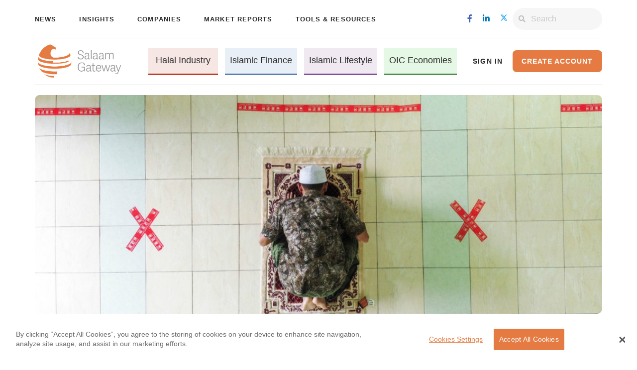

--- FILE ---
content_type: text/html; charset=UTF-8
request_url: https://salaamgateway.com/story/muslim-mental-wellness-retain-core-religious-values-to-get-through-ramadan-in-lockdown-say-health-pr
body_size: 13341
content:
<!DOCTYPE html>
<html lang="en">
<head>

    <meta name="viewport" content="width=device-width, initial-scale=1.0">
<title>Muslim mental wellness: Retain core religious values to get through Ramadan in lockdown, say health professionals | Salaam Gateway - Global Islamic Economy Gateway</title>
<link href="/css/font-awesome.min.css?id=e5f8c1d8dafaead860ef" rel="stylesheet" type="text/css">
<link href="/css/libs.css?id=599d6d3b5149ff215cf3" rel="stylesheet" type="text/css">



<link href="/css/main.css?id=5dc83024530c3750c44d" rel="stylesheet" type="text/css">




<!-- Twitter Card -->
<meta name="twitter:card" content="summary_large_image"/>
<meta name="twitter:site" content="@SalaamGateway"/>
<meta name="twitter:creator" content="@SalaamGateway">
<meta name="twitter:title" content="Muslim mental wellness: Retain core religious values to get through Ramadan in lockdown, say health professionals | Salaam Gateway - Global Islamic Economy Gateway"/>
<meta name="twitter:description" content="Muslims should use this time to turn inward to deal with struggles, while emphasising the importance of communal spirit."/>
<meta name="twitter:image" content="https://cdn.salaamgateway.com/posts/f9e28ec2cef3760e496269e23b368f2c60464429.jpg"/>


<!-- Facebook -->
<meta name="title" property="og:title" content="Muslim mental wellness: Retain core religious values to get through Ramadan in lockdown, say health professionals | Salaam Gateway - Global Islamic Economy Gateway">
<meta property="og:site_name" content="Salaam Gateway - Global Islamic Economy Gateway">
<meta property="og:type" content="website">
<meta property="og:locale" content="en_US">
<meta property="og:url" content="https://salaamgateway.com/story/muslim-mental-wellness-retain-core-religious-values-to-get-through-ramadan-in-lockdown-say-health-pr">
<meta name="image" property="og:image" content="https://cdn.salaamgateway.com/posts/f9e28ec2cef3760e496269e23b368f2c60464429.jpg">

<!-- Extras -->
<meta name="theme-color" content="#F7F7F7"/>
<meta name="author" content="Salaam Gateway">
<meta charset="utf-8">
<meta name="description" property="og:description" content="Muslims should use this time to turn inward to deal with struggles, while emphasising the importance of communal spirit.">
<meta property="fb:pages" content="1495687827390535"/>
<meta name="home_url" content="https://salaamgateway.com">
<meta name="distribution" content="Global">
<meta name="copyright" content="Copyright Salaam Gateway. All rights reserved.">
<meta name="google-site-verification" content="aS6zWN2CXazyMvvCl8Qlk2XDtLn8Y5k4mrGV4wZW7XM"/>
<meta name="language" content="en"/>
<meta name="revisit-after" content="1 day"/>
<link rel="canonical" href="https://salaamgateway.com"/>

<!-- Icons -->
<link rel="shortcut icon" type="image/png" href="/favicon.png"/>
<link rel="apple-touch-icon" href="/favicon.png"/>

<!--RSS-->
<link rel="alternate" type="application/atom+xml" href="https://salaamgateway.com/feed" title="Salaam Gateway Feed">
    <link rel="alternate" type="application/atom+xml" href="https://salaamgateway.com/feed/news" title="Salaam Gateway News Feed">
    <link rel="alternate" type="application/atom+xml" href="https://salaamgateway.com/feed/insights" title="Salaam Gateway Insights Feed">
    <link rel="alternate" type="application/atom+xml" href="https://salaamgateway.com/feed/reports" title="Salaam Gateway Reports Feed">
    <link rel="alternate" type="application/atom+xml" href="https://salaamgateway.com/feed/infographics" title="Salaam Gateway Infographics Feed">
    <link rel="alternate" type="application/atom+xml" href="https://salaamgateway.com/feed/companies" title="Salaam Gateway Companies Feed">
    <link rel="alternate" type="application/atom+xml" href="https://salaamgateway.com/feed/events" title="Salaam Gateway Events Feed">
    <link rel="alternate" type="application/atom+xml" href="https://salaamgateway.com/feed/announcements" title="Salaam Gateway Announcements Feed">

<!--Mailchimp Popup-->


    
    <script src="https://cdn.onesignal.com/sdks/OneSignalSDK.js" async=""></script>
    <script>
        var OneSignal = window.OneSignal || [];
        OneSignal.push(function () {
            OneSignal.init({
                appId: "484e5e3e-295e-4f79-8ba5-c2b7dba1cbd3",
            });
        });
    </script>

    
    <!-- Global site tag (gtag.js) - Google Analytics -->
<script async src="https://www.googletagmanager.com/gtag/js?id=UA-66447842-1"></script>
<script>
    window.dataLayer = window.dataLayer || [];
    function gtag(){dataLayer.push(arguments);}
    gtag('js', new Date());
    gtag('config', 'UA-66447842-1');
</script>
<!-- Google Tag Manager -->
<script>(function(w,d,s,l,i){w[l]=w[l]||[];w[l].push({'gtm.start':
            new Date().getTime(),event:'gtm.js'});var f=d.getElementsByTagName(s)[0],
        j=d.createElement(s),dl=l!='dataLayer'?'&l='+l:'';j.async=true;j.src=
        'https://www.googletagmanager.com/gtm.js?id='+i+dl;f.parentNode.insertBefore(j,f);
    })(window,document,'script','dataLayer','GTM-PMGTK42');</script>
<!-- End Google Tag Manager -->
<!-- Google Analytics -->
<script>
    window.ga=window.ga||function(){(ga.q=ga.q||[]).push(arguments)};ga.l=+new Date;
    ga('create', 'UA-66447842-1', 'auto');
    ga('send', 'pageview');
</script>
<script async src='https://www.google-analytics.com/analytics.js'></script>
<!-- End Google Analytics -->
<!-- End Google Analytics -->

    
    <script>
        function gaEventTracker(action, category, label, value) {
            if (typeof gtag === 'function') {
                gtag('event', action, {
                    'event_category': category,
                    'event_label': label,
                    'value': value
                });
                console.log("gtag event triggered! action: " + action + ", category: " + category + ", label: " + label, ", value: " + value );
            }else{
                console.log("gtag is not available! action: " + action + ", category: " + category + ", label: " + label, ", value: " + value );
            }
        }

        function gaUserID(user_id) {
            if (typeof ga === 'function') {
                ga('set', 'userId', user_id);
                console.log("ga user id triggered!");
            }else{
                console.log("ga is not available!");
            }
        }
    </script>

        <!--
        Start of global snippet: Please do not remove
        Place this snippet between the <head> and </head> tags on every page of your site.
        -->
        <!-- Global site tag (gtag.js) - Google Marketing Platform -->
        <script async src="https://www.googletagmanager.com/gtag/js?id=DC-4390417"></script>
        <script>
            window.dataLayer = window.dataLayer || [];
            function gtag(){dataLayer.push(arguments);}
            gtag('js', new Date());

            gtag('config', 'DC-4390417');
        </script>
        <!-- End of global snippet: Please do not remove -->
</head>
<body>

    <!-- Google Tag Manager (noscript) -->
    <noscript>
        <iframe src="https://www.googletagmanager.com/ns.html?id=GTM-PMGTK42"
                height="0" width="0" style="display:none;visibility:hidden"></iframe>
    </noscript>
    <!-- End Google Tag Manager (noscript) -->

    
    <!-- Modal HTML -->
<!-- Modal HTML -->
<div id="ModalForgotPassword" class="modal reset-modal fade" tabindex="-1">
    <div class="modal-dialog modal-dialog-centered">
        <div class="modal-content">
            <div class="reset-password-modal-page">
                <div class="reset-password-card">
                    <div class="modal-header">
                        <button type="button" class="close" data-dismiss="modal">&times;</button>
                    </div>
                    <div class="form-title">
                        <div class="row">
                            <div class="col-md-10">Recover your password</div>
                            <div class="col-md-2 dash-col">
                                <div class="dash"></div>
                            </div>
                        </div>
                    </div>
                    <div class="row" id="form-description">
                        <div class="col-md-10">Enter your email that you login with, for the instructions to be sent to your registered email.</div>
                    </div>
                    <form class="forget-password-form">
                        <input type="hidden" name="referral_url" id="reset_password_referral_url" value=""/>
                        <input type="hidden" name="_token" value="NCbLRbPdQfjkLpboRRV87tNGLo3R9FnruvA6jb6M">
                        <div class="row">
                            <div class="col-md-12 col-lg-12 col-xl-12">
                                <div class="form-group">
                                    <label class="required" for="email">Email:</label>
                                    <input required="required" type="email" name="email" class="form-control" id="forget_email"
                                           aria-describedby="emailHelp" placeholder="Enter email">
                                </div>
                                <button type="submit" id="button_recover_password" class="btn main-button form-group margin-top-30">Recover Password</button>
                            </div>
                        </div>
                    </form>
                </div>
            </div>
    </div>
    </div>
</div>
<div id="modalCenter" class="modal  fade" tabindex="-1">
    <div class="modal-dialog modal-dialog-centered">
        <div class="modal-content">
            <div class="sign-in-sign-up-container">
                <div class="sign-in-sign-up-card sign-in">
                    <div class="modal-header">
                        <button type="button" class="close" data-dismiss="modal">&times;</button>
                    </div>
                    <div class="form-title">
                        <div class="row">
                            <div class="col-md-10">Sign in</div>
                            <div class="col-md-2 dash-col">
                                <div class="dash"></div>
                            </div>
                        </div>
                    </div>
                    <form class="sign-in-sign-up-form sign-in" autocomplete="on">
                        <input type="hidden" name="_token" value="NCbLRbPdQfjkLpboRRV87tNGLo3R9FnruvA6jb6M">
                        <input type="hidden" name="referral_url" id="referral_url" value="https://salaamgateway.com/story/muslim-mental-wellness-retain-core-religious-values-to-get-through-ramadan-in-lockdown-say-health-pr"/>
                        <div class="row">
                            <div class="col-md-12 col-lg-6 col-xl-6">
                                <div class="form-group">
                                    <label class="required" for="email">Email:</label>
                                    <input required="required" type="email" name="email" class="form-control" id="sign-in-email"
                                           aria-describedby="emailHelp" placeholder="Enter email" autocomplete="email">
                                </div>
                            </div>
                            <div class="col-md-12 col-lg-6 col-xl-6">
                                <div class="form-group">
                                    <label class="required"  for="password">Password:</label>
                                    <input required="required" type="password" name="password" class="form-control"
                                           id="sign-in-password" placeholder="Enter password" autocomplete="password">
                                </div>
                            </div>
                        </div>
                        <div class="row">
                            <div class="col-md-12 col-lg-6 col-xl-6">
                                <button class="sign-in-btn btn main-button form-group margin-top-10">Sign In</button>

                            </div>
                            <div class="col-md-12 col-lg-6 col-xl-6">
                                <div class="form-group row margin-top-10 checkbox-forgetpass">
                                    <div class=" col-sm-6 col-md-6 col-lg-6 padding-right-0">
                                        <input type="checkbox" class="form-check-input" id="remember_me">
                                        <label class="form-check-label" for="remember_me">Remember me</label>
                                    </div>
                                    <div class="col-sm-6 col-md-6 col-lg-6 reset-password">
                                        <a role="button" data-dismiss="modal" data-toggle="modal" id="forgotPassword" data-target="#ModalForgotPassword" class="reset-pwd" href="javascript:void(0)">Reset Password <i class="fas fa-caret-right"></i></a>
                                    </div>
                                </div>
                            </div>

                        </div>
                        <div class="row">
                            <div class="col-md-12 margin-top-20 social-signup-container">
                                <p>You can also sign in using your account in one of the social networks.</p>
                                <div class="modal-socials">
                                    <a class="share-icon" href="https://salaamgateway.com/auth/redirect/facebook"><i class="fab fa-facebook-f"></i></a>
                                    <a class="share-icon" href="https://salaamgateway.com/auth/redirect/linkedin"><i class="fab fa-linkedin-in"></i></a>
                                    <a class="share-icon" href="https://salaamgateway.com/auth/redirect/twitter"
                                        target="_blank" dusk="footer-social-twitter" rel="noreferrer"
                                        style="background-color:#0077b5; position:relative;">
                                        <i class="fab" style="position:absolute; left:50%; top:50%;
                                                                transform:translate(-50%,-50%);
                                                                display:flex; align-items:center; justify-content:center;">
                                            <svg xmlns="http://www.w3.org/2000/svg" viewBox="0 0 448 512"
                                                width="15" height="15" fill="currentColor"
                                                style="display:block;">
                                            <path d="M357.2 48L427.8 48 273.6 224.2 455 464 313 464 201.7 318.6 74.5 464 3.8 464 168.7 275.5-5.2 48 140.4 48 240.9 180.9 357.2 48zM332.4 421.8l39.1 0-252.4-333.8-42 0 255.3 333.8z"></path>
                                            </svg>
                                        </i>
                                    </a>
                                    <a class="share-icon" href="https://salaamgateway.com/auth/redirect/google"><i class="fab fa-google"></i></a>
                                </div>
                            </div>
                        </div>
                    </form>
                    <hr>
                    <p class="text">Create account for free and enjoy unlimited access to exclusive
                        industry insights and reports</p>
                    <a class=" secondary-button" href="https://salaamgateway.com/sign-up">Create a New Account</a>
                </div>
            </div>

        </div>
    </div>
</div>





       
    

    <!-- Header -->
    <header class="normal">
        <nav class="top-row container d-none d-lg-flex navbar navbar-expand-lg">
            <ul class="navbar-nav">
                <li class="nav-item">
                    <a class="nav-link" href="https://salaamgateway.com/news" dusk="menu-news">News</a>
                </li>
                <li class="nav-item">
                    <a class="nav-link" href="https://salaamgateway.com/insights" dusk="menu-insights">Insights</a>
                </li>
                <li class="nav-item dropdown show">
                    <a class="dropdown-toggle nav-link" href="#" id="companiesDropdown"
                    data-toggle="dropdown" aria-haspopup="true" aria-expanded="false">
                    Companies
                    </a>
                    <div class="dropdown-menu" aria-labelledby="companiesDropdown">
                        <a class="nav-link dropdown-item" href="https://salaamgateway.com/companies"
                        dusk="menu-companies-db">Companies Database</a>
                        <a class="nav-link dropdown-item" href="https://salaamgateway.com/company-ranking/list"
                        dusk="menu-companies-ranking">Companies Ranking</a>
                    </div>
                </li>
                <li class="nav-item">
                    <a class="nav-link" href="https://salaamgateway.com/reports" dusk="menu-reports">Market Reports</a>
                </li>
                <li class="nav-item">
                    <div class="dropdown show">
                        <a class=" dropdown-toggle nav-link" href="#" role="button" id="dropdownMenuLink"
                           data-toggle="dropdown" aria-haspopup="true" aria-expanded="false">Tools & Resources</a>
                        <div class="dropdown-menu" aria-labelledby="dropdownMenuLink">
                            <a class="nav-link dropdown-item" href="https://salaamgateway.com/infographics"
                               dusk="menu-infographics">Infographics</a>
                            <a class="nav-link dropdown-item" href="https://salaamgateway.com/events" dusk="menu-events">Events
                                and Courses</a>
                            <a class="nav-link dropdown-item" href="https://salaamgateway.com/announcements"
                               dusk="menu-announcements">Announcements</a>
                            <a class="nav-link dropdown-item"  target='_blank' href="https://dashboard.impactintell.com/"
                               dusk="menu-announcements">SGIE Dashboard</a>
                        </div>
                    </div>
                </li>

            </ul>


            <div id="right-side-nav">
                <ul class="social-icons navbar-nav">
                                        <li><a class="social-link" href="https://www.facebook.com/SalaamGateway/"
                           target="_blank" dusk="menu-social-facebook" rel="noreferrer"><i
                                class="fab fa-facebook-f"></i></a></li>
                    <li><a class="social-link" href="https://www.linkedin.com/company/salaamgateway"
                           target="_blank" dusk="menu-social-linkedin" rel="noreferrer"><i
                                class="fab fa-linkedin-in"></i></a></li>
                    <li><a class="social-link" href="https://twitter.com/SalaamGateway"
                           target="_blank" dusk="menu-social-twitter" rel="noreferrer">
                           <i class="fab">
                            <svg xmlns="http://www.w3.org/2000/svg" viewBox="0 0 448 512"
                                width="15" height="15" fill="#1da1f2"
                                style="display:block;">
                            <path d="M357.2 48L427.8 48 273.6 224.2 455 464 313 464 201.7 318.6 74.5 464 3.8 464 168.7 275.5-5.2 48 140.4 48 240.9 180.9 357.2 48zM332.4 421.8l39.1 0-252.4-333.8-42 0 255.3 333.8z"></path>
                            </svg>
                        </i>
                            </a></a></li>
                </ul>
                <form class="form-inline my-2 my-lg-0" method="GET" action="https://salaamgateway.com/search">
                    <div class="input-group search-btn">
                        <div class="input-group-prepend">
                 <span class="input-group-text">
                     <i class="fas fa-search"></i>
                 </span>
                        </div>
                        <input type="search" class="form-control search-input" id="search-input" placeholder="Search"
                               aria-label="Search" name="q">
                    </div>
                </form>
            </div>
        </nav>
        <nav class="bottom-row container navbar navbar-primary">
            <a class="navbar-brand" href="/" dusk="menu-logo">
                <img class="logo" src="https://cdn.salaamgateway.com/public/salaam-logo.png" alt="Logo">
            </a>
            <ul class="navbar-nav d-none d-lg-flex">
                <li class="nav-item light-red-bg ">
                    <a class="nav-link" href="https://salaamgateway.com/halal" dusk="menu-pillar-halal">Halal Industry</a>
                </li>
                <li class="nav-item light-blue-bg ">
                    <a class="nav-link" href="https://salaamgateway.com/finance" dusk="menu-pillar-finance">Islamic
                        Finance</a>
                </li>
                <li class="nav-item light-purple-bg ">
                    <a class="nav-link" href="https://salaamgateway.com/lifestyle" dusk="menu-pillar-lifestyle">Islamic
                        Lifestyle</a>
                </li>
                <li class="nav-item light-green-bg ">
                    <a class="nav-link" href="https://salaamgateway.com/oic-economies" dusk="menu-pillar-oic-economies">OIC Economies</a>
                </li>
            </ul>
            <div class="account-management d-none d-lg-flex">
                                                    <a role="button" data-toggle="modal" data-target="#modalCenter"
                       onclick="setReferralUrl('https://salaamgateway.com/story/muslim-mental-wellness-retain-core-religious-values-to-get-through-ramadan-in-lockdown-say-health-pr')" class="sign-in signin-button"
                       href="javascript:void(0)">Sign In</a>
                    <a class="btn main-button create-account-btn" href="https://salaamgateway.com/sign-up"
                       dusk="menu-create-account">Create Account</a>
                    <script>
                        gaUserID(null);
                    </script>
                            </div>

            
            <div class="header-toggled-buttons d-lg-none d-md-flex d-sm-flex">
                <a class="navbar-toggler navbar-toggler-right search-icon" href="https://salaamgateway.com/search">
                    <i class="fas fa-search"></i>
                </a>
                <!-- Collapse button -->
                <button class="navbar-toggler menu second-button" type="button" data-toggle="collapse"
                        data-target="#navbarSupportedContent23"
                        aria-controls="navbarSupportedContent23" aria-expanded="false" aria-label="Toggle navigation">
                    <div class="animated-icon2"><span></span><span></span><span></span><span></span></div>
                </button>
            </div>

            
            <div class="collapse navbar-collapse d-lg-none" id="navbarSupportedContent23">
                <div class="account-management">
                    <hr>
                                            <div class="sign-in-sign-up">
                            <a role="button" data-toggle="modal" data-target="#modalCenter"
                               onclick="setReferralUrl('https://salaamgateway.com/story/muslim-mental-wellness-retain-core-religious-values-to-get-through-ramadan-in-lockdown-say-health-pr')" class="sign-in signin-button"
                               href="javascript:void(0)">Sign In</a>
                            <a class="btn main-button" href="https://salaamgateway.com/sign-up">Create Account</a>
                        </div>
                                        <hr>
                </div>
                <ul class="navbar-nav pillars">
                    <li class="nav-item light-red-bg ">
                        <a class="nav-link" href="https://salaamgateway.com/halal">Halal Industry</a>
                    </li>
                    <li class="nav-item light-blue-bg ">
                        <a class="nav-link" href="https://salaamgateway.com/finance">Islamic Finance</a>
                    </li>
                    <li class="nav-item light-purple-bg ">
                        <a class="nav-link" href="https://salaamgateway.com/lifestyle">Islamic Lifestyle</a>
                    </li>
                    <li class="nav-item light-green-bg ">
                        <a class="nav-link" href="https://salaamgateway.com/oic-economies">OIC Economies</a>
                    </li>
                </ul>
                <hr>


                <ul class="navbar-nav links">


                    <div class="container" style="width:auto; margin-bottom:10px; ">
                        <li class="nav-item" >
                            <a href='https://premiumreports.salaamgateway.com/'
                               class="justify-content: center d-lg-block  btn main-button premium-reports ">PREMIUM REPORTS</a>
                        </li>
                    </div>

                    <li class="nav-item">
                        <a class="nav-link" href="https://salaamgateway.com/news">News</a>
                    </li>
                    <li class="nav-item">
                        <a class="nav-link" href="https://salaamgateway.com/insights">Insights</a>
                    </li>
                    <li class="nav-item dropdown show">
                        <a class="dropdown-toggle nav-link" href="#" id="companiesDropdown"
                        data-toggle="dropdown" aria-haspopup="true" aria-expanded="false">
                        Companies
                        </a>
                        <div class="dropdown-menu" aria-labelledby="companiesDropdown">
                            <a class="nav-link dropdown-item" href="https://salaamgateway.com/companies"
                            dusk="menu-companies-db">Companies Database</a>
                            <a class="nav-link dropdown-item" href="https://salaamgateway.com/company-ranking/list"
                            dusk="menu-companies-ranking">Companies Ranking</a>
                        </div>
                   </li>
                    <li class="nav-item">
                        <a class="nav-link" href="https://salaamgateway.com/reports">Market Reports</a>
                    </li>
                    <li class="nav-item" id="tools">
                        <a href="#" class="nav-link" dusk="menu-tools">Tools & Resources</a>
                        <ul class="navbar-nav second">
                            <li class="nav-item">
                                <a class="nav-link" href="https://salaamgateway.com/infographics">Infographics</a>
                            </li>
                            <li class="nav-item">
                                <a class="nav-link dropdown-item" href="https://salaamgateway.com/events">Events and
                                    Courses</a>
                            </li>
                            <li class="nav-item">
                                <a class="nav-link dropdown-item"
                                   href="https://salaamgateway.com/announcements">Announcements</a>
                            </li>
                        </ul>
                    </li>
                </ul>
                <hr>
                <ul class="social-icons navbar-nav">
                    <li><a class="social-link" href="https://www.facebook.com/SalaamGateway/"
                           target="_blank" dusk="menu-social-facebook" rel="noreferrer"><i
                                class="fab fa-facebook-f"></i></a></li>
                    <li><a class="social-link" href="https://www.linkedin.com/company/salaamgateway"
                           target="_blank" dusk="menu-social-linkedin" rel="noreferrer"><i
                                class="fab fa-linkedin-in"></i></a></li>
                    <li><a class="social-link" href="https://twitter.com/SalaamGateway"
                           target="_blank" dusk="menu-social-twitter" rel="noreferrer">
                           <i class="fab">
                            <svg xmlns="http://www.w3.org/2000/svg" viewBox="0 0 448 512"
                                width="15" height="15" fill="#1da1f2"
                                style="display:block;">
                            <path d="M357.2 48L427.8 48 273.6 224.2 455 464 313 464 201.7 318.6 74.5 464 3.8 464 168.7 275.5-5.2 48 140.4 48 240.9 180.9 357.2 48zM332.4 421.8l39.1 0-252.4-333.8-42 0 255.3 333.8z"></path>
                            </svg>
                        </i>
                            </a></li>
                </ul>
            </div>
        </nav>
    </header>

    <!-- Content -->
    
    <!-- Modal HTML -->
<div id="modalCenterDownload" class="modal  fade" tabindex="-1">
    <div class="modal-dialog modal-dialog-centered">
        <div class="modal-content">
            <div class="sign-in-sign-up-container">
                <div class="sign-in-sign-up-card sign-in">
                    <div class="modal-header">
                        <button type="button" class="close" data-dismiss="modal">&times;</button>
                    </div>
                    <div class="form-title mb-2">
                        <div class="row">
                            <div class="col-md-10">Provide Details to Download</div>
                            <div class="col-md-2 dash-col">
                                <div class="dash"></div>
                            </div>
                        </div>
                    </div>
                    <form id="modalForm" class="filters-section filter-card"  enctype="multipart/form-data">
                    <input type="hidden" name="_token" value="NCbLRbPdQfjkLpboRRV87tNGLo3R9FnruvA6jb6M">

                        <input type="hidden" name="report_id" id="report_id"
                                                    value="0"
                                                />
                        <div class="row">
                            <div class="col-md-6">
                                <div class="form-group">
                                    <label for="name" class="required">Your name:</label>
                                    <input required="required" type="text" name="name"  value="" class="form-control" id="name" placeholder="Your name">
                                </div>
                            </div>
                            <div class="col-md-6">
                                <div class="form-group">
                                    <label for="email" class="required">Email:</label>
                                    <input required="required" type="email" name="email" value="" class="form-control" id="email" aria-describedby="emailHelp" placeholder="Your email">
                                </div>
                            </div>
                        </div>

                        <div class="row">
                            <div class="col-md-6">
                                <div class="form-group">
                                    <label for="phone" class="required">Phone</label>
                                    <input required="required" type="tel" name="phone"  value="" class="form-control" id="phone" placeholder="Your Phone">
                                </div>
                            </div>
                            <div class="col-md-6">
                                <div class="form-group">
                                    <label for="designation" class="required">Designation</label>
                                    <input required="required" type="text" name="designation" value="" class="form-control" id="designation" aria-describedby="emailHelp" placeholder="Your Designation">
                                </div>
                            </div>
                        </div>
                        <div class="row">
                            <div class="col-md-12">
                            <div class="form-group">
                                <label for="organization_url" class="required">Organization Name</label>
                                <input required="required" type="text" name="organization_url"  value="" class="form-control" id="organization_url" placeholder="Organizational Name">
                            </div>
                        </div>
                        </div>
                        <div class="row">
                            <div class="col-md-12 col-lg-6 col-xl-6">
                                <button type="submit" class="sign-in-btn btn main-button form-group margin-top-10">Download</button>
                            </div>
                        </div>
                    </form>
                    <hr>
                </div>
            </div>

        </div>
    </div>
</div>

        <script type="application/ld+json">{"@context":"https:\/\/schema.org","@type":"Article","mainEntityOfPage":{"@type":"WebPage","id":"https:\/\/salaamgateway.com\/story\/muslim-mental-wellness-retain-core-religious-values-to-get-through-ramadan-in-lockdown-say-health-pr"},"headline":"Muslim mental wellness: Retain core religious values to get through Ramadan in lockdown, say health professionals","articleBody":"Muslims should use this time to turn inward to deal with struggles, while emphasising the importance of communal spirit.","image":{"@type":"ImageObject","url":"https:\/\/cdn.salaamgateway.com\/posts\/f9e28ec2cef3760e496269e23b368f2c60464429.jpg","height":"800","width":"800"},"dateCreated":"2020-05-04T01:06:46+00:00","datePublished":"2020-05-04 09:06:34","dateModified":"2020-08-17T09:26:09+00:00","author":{"@type":"Organization","name":"Salaam Gateway"},"publisher":{"@type":"Organization","name":"Salaam Gateway","logo":{"@type":"ImageObject","url":"https:\/\/cdn.salaamgateway.com\/default\/SG-Logo.png"}}}</script><script type="application/ld+json">{"@context":"https:\/\/schema.org","@type":"BreadcrumbList","itemListElement":[{"@type":"ListItem","position":1,"item":{"@type":"WebSite","name":"Home","@id":"amgateway.com"}},{"@type":"ListItem","position":2,"item":{"@type":"WebSite","name":"Story","@id":"amgateway.com\/story"}},{"@type":"ListItem","position":3,"item":{"@type":"WebSite","name":"Muslim mental wellness retain core religious values to get through ramadan in lockdown say health pr","@id":"amgateway.com\/story\/muslim-mental-wellness-retain-core-religious-values-to-get-through-ramadan-in-lockdown-say-health-pr"}}]}</script>
    <div class="container article-page">
        <div class="content">
            
                                                <div class="article-img">
                        <div class="article-banner margin-top-20 margin-bottom-20">
                            <div class="progressive-container"
     style="background-image: url('https://cdn.salaamgateway.com/posts/f9e28ec2cef3760e496269e23b368f2c60464429.jpg');">
</div>

<style>
.special-coverage-page .section-one .report .progressive-container {
  background-size: contain !important;
  background-position: center !important;
  background-repeat: no-repeat !important;
  object-fit: contain;
}

</style>
                                                    </div>
                                                    <div class="img-caption">
                                <p class="caption">Photo: A man praying amid social distancing measures in a mosque in Indonesia, on April 17, 2020. Raditya/Shutterstock</p>
                            </div>
                                            </div>
                            

            <div class="article-content margin-top-50">
                <div class="row">
                    <div class="col-sm-12 col-md-1 col-lg-1 col-xl-1 share-container">
                        <div class="share">
                            <div class="dash"></div>
    <p>Share</p>
    <div class="share-icons">
        <a href="http://www.facebook.com/sharer.php?u=https://salaamgateway.com/story/muslim-mental-wellness-retain-core-religious-values-to-get-through-ramadan-in-lockdown-say-health-pr" target="_blank" rel="noopener noreferrer"
           onclick="gaEventTracker('click', 'share', 'Click share facebook: Muslim mental wellness: Retain core religious values to get through Ramadan in lockdown, say health professionals', 'facebook')"><i class="fab fa-facebook-square"></i></a>
        <a href="https://www.linkedin.com/shareArticle?mini=true&amp;url=https://salaamgateway.com/story/muslim-mental-wellness-retain-core-religious-values-to-get-through-ramadan-in-lockdown-say-health-pr&amp;title=Muslim+mental+wellness%3A+Retain+core+religious+values+to+get+through+Ramadan+in+lockdown%2C+say+health+professionals" rel="noopener noreferrer" target="_blank"
           onclick="gaEventTracker('click', 'share', 'Click share linkedin: Muslim mental wellness: Retain core religious values to get through Ramadan in lockdown, say health professionals', 'linkedin')"><i class="fab fa-linkedin-in"></i></a>
        <a href="https://twitter.com/intent/tweet?text=Muslim+mental+wellness%3A+Retain+core+religious+values+to+get+through+Ramadan+in+lockdown%2C+say+health+professionals&amp;url=https://salaamgateway.com/story/muslim-mental-wellness-retain-core-religious-values-to-get-through-ramadan-in-lockdown-say-health-pr&amp;via=SalaamGateway" rel="noopener noreferrer" target="_blank"
           onclick="gaEventTracker('click', 'share', 'Click share twitter: Muslim mental wellness: Retain core religious values to get through Ramadan in lockdown, say health professionals', 'twitter')"><i class="fab fa-twitter"></i></a>
    </div>
                        </div>
                    </div>
                    <div class="col-sm-12 col-md-11 col-lg-11 col-xl-11">
                        <div class="article-container">
                                                                    <div class="article-container-header margin-bottom-20">
                                    
                    <div class="flex justify-between items-start">
                                                <div class="tags">
                            <div class="badge-container">
                                                                    <span class="badge badge-purple-secondary">Islamic Lifestyle</span>
                                                            </div>
                        </div> 
                    </div>
                                <div class="title margin-top-20 " id="article-title"><h1>Muslim mental wellness: Retain core religious values to get through Ramadan in lockdown, say health professionals</h1></div>
                <div class="metadata article margin-bottom-10">

                    <div class="left">
                                                <div class="author-img">
                                                            <img src="" onerror="this.onerror=null; this.src=&#039;https://salaamgateway.com/img/default/user-profile.png&#039;" alt="Author Profile Image" class="image--cover" width="80" height="80">
                                                    </div>
                            <div class="author-name">
                                <h6>BY <a  href="https://salaamgateway.com/articles?writer="
                                    ></a></h6>
                            </div>
                                            </div>
                    <div class="right">

                                                    <div class="date first-metadata">
                                <i class="fas fa-calendar"></i> 04 May 2020
                            </div>
                                                                                                                                                                                                            <div class="type second-metadata"><i class="fas fa-folder"></i>Insight
                                </div>
                                                                                                                                                                                                                    <div class="provider third-metadata">Salaam Gateway</div>
                                                                                                                                                    </div>
                </div>
                <hr>
            </div>
            
            
                                        
                            <div class="share-mobile">
                                <div class="dash mobile-dash"></div>
    <p class="mobile-p">Share</p>
    <div class="share-icons mobile-share-icons">
        <a href="http://www.facebook.com/sharer.php?u=https://salaamgateway.com/story/muslim-mental-wellness-retain-core-religious-values-to-get-through-ramadan-in-lockdown-say-health-pr" target="_blank" rel="noopener noreferrer"
           onclick="gaEventTracker('click', 'share', 'Click share facebook:  Muslim mental wellness: Retain core religious values to get through Ramadan in lockdown, say health professionals', 'facebook')"><i class="fab fa-facebook-square"></i></a>
        <a href="https://www.linkedin.com/shareArticle?mini=true&amp;url=https://salaamgateway.com/story/muslim-mental-wellness-retain-core-religious-values-to-get-through-ramadan-in-lockdown-say-health-pr&amp;title=Muslim+mental+wellness%3A+Retain+core+religious+values+to+get+through+Ramadan+in+lockdown%2C+say+health+professionals" rel="noopener noreferrer" target="_blank"
           onclick="gaEventTracker('click', 'share', 'Click share linkedin:  Muslim mental wellness: Retain core religious values to get through Ramadan in lockdown, say health professionals', 'linkedin')"><i class="fab fa-linkedin-in"></i></a>
        <a href="https://twitter.com/intent/tweet?text=Muslim+mental+wellness%3A+Retain+core+religious+values+to+get+through+Ramadan+in+lockdown%2C+say+health+professionals&amp;url=https://salaamgateway.com/story/muslim-mental-wellness-retain-core-religious-values-to-get-through-ramadan-in-lockdown-say-health-pr&amp;via=SalaamGateway" rel="noopener noreferrer" target="_blank"
           onclick="gaEventTracker('click', 'share', 'Click share twitter: Muslim mental wellness: Retain core religious values to get through Ramadan in lockdown, say health professionals', 'twitter')"><i class="fab fa-twitter"></i></a>
    </div>
                            </div>
                            <div class="article-container-body text margin-top-20 margin-bottom-20">
                                                                                                                                                                                                                                                                            <div class="body-text ">
                                            <p>A week before Ramadan, the Khalil Center, a U.S.-based psychological and spiritual community wellness organisation, held an online Muslim mental wellness summit&nbsp;in cooperation with Stanford University&rsquo;s Muslims &amp; Mental Health lab. Topics ranged from the fear of death to marital disorder and issues related to parenting. Such events usually attract a few hundred attendees, but thousands flocked to this online summit.</p>

<p>The high number of attendees was a signal that anxiety levels are high in the local Muslim community, said Dr. Rania Awaad, Clinical Associate Professor at the Department of Psychiatry and Behavioral Sciences at Stanford University, and clinical director of the Khalil Center in the Bay Area.</p>

<p>As Ramadan loomed, anxieties among American Muslims shifted to how to handle a different type of Ramadan to previous years - one under lockdown.</p>

<p>&ldquo;Most concerns are related to isolation, with mosques and masjids closed, and that source of community, whether breaking the fast or praying, lacking for Muslims,&rdquo; Awaad told Salaam Gateway.</p>

<p>There was also anxiety about whether fasting and different sleeping patterns could affect the immune system, and what would be religiously permissible during a Ramadan under lockdown.</p>

<p>Such anxieties resonate with Muslims throughout the world. In these abnormal times, mental health care professionals emphasise it is not only people with pre-existing mental health issues who are struggling to handle the COVID-19 crisis.</p>

<p>&ldquo;Regular, everyday people are feeling sadness and anxiety. You have this anticipatory grief, from everyday losses and anticipating future losses,&rdquo; said Dr Farha Abbasi, Assistant Professor, Department of Psychiatry, Muslim Mental Health at Michigan State University, USA.</p>

<p>&ldquo;Usually we see grief and healing when an incident ends, but as this situation is long and ongoing, you will see a lot of anticipatory anxiety.&rdquo;</p>

<p>Fear of the unknown is an anxiety producer &ndash; when will the lockdown end? What will the political and economic ramifications be from the biggest global economic downturn since World War 2? Could I or a family member contract or die from the virus?&nbsp;</p>

<p>There is seemingly such widespread anxiety that mental health professionals around the world are increasingly concerned about a surge in mental breakdowns. This extends to the health workers themselves, who have been overwhelmed by the situation.</p>

<p>&ldquo;This is the tip of the iceberg, as there is a shortage of mental health providers (globally), and everybody needs help, including the providers - there is a big crisis in providers breaking down. One emergency response chief here couldn&rsquo;t handle the pain and deaths from COVID-19, and committed suicide,&rdquo; said Abbasi.</p>

<p>Given such a looming crisis, mental health professionals advocate retaining core religious values to get through a Ramadan under lockdown.</p>

<p>&ldquo;For people of faith, it&#39;s important to remember that, while COVID-19 is forcing them to change lifestyles somewhat, their values still remain the same. That&#39;s a starting point for feeling together as a community and around the world despite the physical distance,&rdquo; said Dr Ben Herzig, a psychologist at Kendall Psychological Associates in Cambridge, Massachusetts, USA.</p>

<p>Mental health professionals offer five pieces of advice:</p>

<p><strong>1. TALK, LISTEN AND LEARN</strong></p>

<p>&ldquo;Many people, especially adults, tend to bottle up their feelings and not talk about them. Share your feelings with trusted people and confide in them. We are all vulnerable,&rdquo; said Awaad.</p>

<p>She said Muslims should not think it is &ldquo;Western or Eurocentric to talk to others about their problems&rdquo;. It is not a &lsquo;no no&rsquo;, she said. Unfortunately, the modern Muslim is not always attuned to their rich heritage of healing.</p>
                                            
                                            

<p>Islam has a long history of holistic medicine based on spiritual, physical and mental health, which started with the early Islamic polymath Ibn Sina (Avicenna).</p>

<p>&ldquo;Quarantine was started by Ibn Sina, who first talked about mental health, and created the first mental health asylum,&rdquo; said Abbasi.</p>

<p>She recommends discovering how Muslims in history and the Qu&rsquo;ran navigated pandemics and wars to step up to the challenges. &ldquo;You can go back to religious examples, like Hazrat Yunes (the Prophet Jonah) being in the whale for 40 days,&rdquo; she said.</p>

<p>Awaad said the enforced time at home should be considered an opportunity for learning.</p>

<p>&ldquo;Talk to children and family about the importance of Muslim hygiene and why we wash so often. Look at what Islamic literature says about hoarding goods and price gouging. Try to re-frame the situation,&rdquo; she said.</p>

<p>Abbasi also highlighted the need for cognitive re-framing, to think about enforced confinement in a different way.&nbsp;</p>

<p>&ldquo;Think of it as a religious service, that by keeping yourself safe at home, you are keeping others safe. That is where cognitive re-framing comes in,&rdquo; she said.</p>

<p><strong>2. MODERATE NEWS INTAKE, SPEND TIME WITH FAMILY</strong></p>

<p>&ldquo;The problem with news is that it over stimulates a person, and if adults panic, then children panic. Here is an opportunity to be at home with everybody,&rdquo; said Awaad.</p>

<p>If families are separated due to the lockdowns, virtual communication can help bridge the gap.</p>

<p>&ldquo;Make calls to friends, virtually connect. My daughter had a virtual iftar with her friends; it is hard for teenagers to be stuck at home,&rdquo; said Abbasi.</p>

<p><strong>3. SELF-CARE</strong></p>

<p>After weeks of anxiety during the lockdown, concerns can be channeled during Ramadan towards the inner, spiritual life.</p>

<p>&ldquo;It is a perfect opportunity for praying, remembering God in all His forms, and to meditate,&rdquo; said Awaad.</p>

<p>Many of the early Islamic polymaths engaged in the meditative practice of tafakkur, reflecting upon the universe, creation and the inner self.</p>

<p>&ldquo;Look at how the Prophet navigated moments of crisis in his life. He would go and meditate, and come back rejuvenated,&rdquo; said Abbasi.</p>

<p>&ldquo;The Prophet would also contribute at home, cooking, washing, and playing with the children, being a role model,&rdquo; she said. <strong>&nbsp;</strong></p>

<p><strong>4. TAKE ACTION</strong></p>

<p>&ldquo;People can be anxious even if there is no base line anxiety disorder. Being action orientated can help, like doing something for greater humanity, such as checking up on elders, buying groceries or giving care packages. For children this is a great way to calm anxiety, as it gives them a sense of control,&rdquo; said Awaad.</p>

<p>Being compassionate and charitable during a Ramadan under lockdown can give a further positive boost.</p>

<p>&ldquo;Focus on the blessings you have, and what is going well in your life rather than what is not. Be thankful and volunteer, which is a huge benefit to your mental health and integral to Islam, especially during Ramadan,&rdquo; said Abbasi.&nbsp;</p>

<p><strong>5. IF NEEDED, SEEK PROFESSIONAL HELP</strong></p>

<p>&ldquo;Turning inward will help most people but for some, it&rsquo;s not enough. Unfortunately the rates of suicide have been on the rise, and since COVID-19 it&rsquo;s been further on the rise, because of isolation and the devastation of seeing the loss of loved ones,&rdquo; said Awaad.</p>

<p>(Reporting by Paul Cochrane; Editing by Emmy Abdul Alim emmy.abdulalim@salaamgateway.com)</p>

<p>&copy; SalaamGateway.com 2020&nbsp;All Rights Reserved</p>
                                        </div>
                                                                                                                                                                                                                                                                    
                                                                                                <hr class="hr-line">
                            </div>
                                                        
                            
                                                                                                    <div class="article-container-tags margin-top-20 margin-bottom-50">
                                        <div class="tags-row row">
                                            <div class="col-md-1 label"><p>tags:</p></div>
                                            <div class="col-md-11 tags">
                                                                                                    <div onclick="openLink('https://salaamgateway.com/search?tag=2636', '_self')" class="badge pointer badge-orange-secondary">Mental Health</div>                                                                                                    <div onclick="openLink('https://salaamgateway.com/search?tag=6721', '_self')" class="badge pointer badge-orange-secondary">Ramadan 2020</div>                                                                                            </div>
                                        </div>
                                    </div>
                                                                                        
                            
                        </div>

                    </div>
                    <div class="d-none">

                                            </div>
                </div>
            </div>
            

            
            
                            <div id="vue-related-posts" class="related-news margin-top-50 margin-bottom-50 loading-until-initialized result-section" :class="{ initialized: initialized === true, loading: !loaded }">
    <div class="row section-title-row">
        <div class="col-md-12 d-flex">
           <div class="d-flex flex-column justify-content-center"> <hr class="dash mr-3"></div>
            <div class="section-title">Related Insight</div>
        </div>
    </div>
    <div class="row related-news-section margin-top-20 results some-space" :class="{loading: !loaded}">
        <div class="lds-dual-ring" :class="{loading: !loaded}"></div>
        <div class="col-md-6" v-for="(result, index) in search_results">
            <div class="margin-bottom-20">
                <related-post :post="result"></related-post>
            </div>
        </div>
    </div>
</div>

                    </div>
    </div>

    <!-- End Content -->

    <!--Footer-->
    <footer>
    <div class="container">
        <div class="row boxes padding-top-30 padding-bottom-40">
            <div class="col-md-4">
                <div class="white-box padding-20">
                    <h5 class="font-weight-bold">List Your Company</h5>
                    <p>Create your company profile on Salaam Gateway to reach a global Islamic audience.</p>
                    <a class="btn btn-gray" href="https://salaamgateway.com/company/list" dusk="footer-add-company">Create</a>
                </div>
            </div>
            <div class="col-md-4">
                <div class="white-box padding-20 ">
                    <h5 class="font-weight-bold">Publish Your Announcement</h5>
                    <p>Share your company's latest updates.</p>
                    <a class="btn btn-gray" href="https://salaamgateway.com/publish-announcement" dusk="footer-add-announcement">Submit</a>
                </div>
            </div>
            <div class="col-md-4">
                <div class="white-box padding-20">
                    <h5 class="font-weight-bold">Share Your Event or Course</h5>
                    <p>Reach thousands of Islamic economy businesses and professionals.</p>
                    <a class="btn btn-gray" href="https://salaamgateway.com/list-event-or-course" dusk="footer-add-events">Add</a>
                </div>
            </div>
        </div>
        <div class="footer-row share-row">
            <a class="navbar-brand" href="https://salaamgateway.com" dusk="footer-logo">
                <img class="logo" src="https://cdn.salaamgateway.com/public/salaam-logo.png" alt="Logo" dusk="footer-logo">
            </a>
            <div class="share-side">
                                <div>
                    <h6 class="font-weight-bold">Follow</h6>
                </div>
                <div>
                    <a class="share-icon" href="https://www.facebook.com/SalaamGateway/" target="_blank" dusk="footer-social-facebook" rel="noreferrer"><i class="fab fa-facebook-f"></i></a>
                    <a class="share-icon" href="https://www.instagram.com/SalaamGateway/" target="_blank" dusk="footer-social-instagram" rel="noreferrer"><i class="fab fa-instagram" style="background-color: #4267B2"></i></a>
                    <a class="share-icon" href="https://www.linkedin.com/company/salaamgateway" target="_blank" dusk="footer-social-linkedin" rel="noreferrer"><i class="fab fa-linkedin-in"></i></a>
                    <a class="share-icon" href="https://twitter.com/SalaamGateway"
                        target="_blank" dusk="footer-social-twitter" rel="noreferrer"
                        style="background-color:#0077b5; position:relative;">
                        <i class="fab" style="position:absolute; left:50%; top:50%;
                                                transform:translate(-50%,-50%);
                                                display:flex; align-items:center; justify-content:center;">
                            <svg xmlns="http://www.w3.org/2000/svg" viewBox="0 0 448 512"
                                width="15" height="15" fill="currentColor"
                                style="display:block;">
                            <path d="M357.2 48L427.8 48 273.6 224.2 455 464 313 464 201.7 318.6 74.5 464 3.8 464 168.7 275.5-5.2 48 140.4 48 240.9 180.9 357.2 48zM332.4 421.8l39.1 0-252.4-333.8-42 0 255.3 333.8z"></path>
                            </svg>
                        </i>
                    </a>
                </div>
            </div>
        </div>
        <div class="footer-row top">
            <ul class="footer-nav pillar-section">
                <li class="nav-item">
                    <a class="nav-link" href="https://salaamgateway.com/halal" dusk="footer-pillar-halal">Halal Industry</a>
                </li>
                <li class="nav-item">
                    <a class="nav-link" href="https://salaamgateway.com/finance" dusk="footer-pillar-finance">Islamic Finance</a>
                </li>
                <li class="nav-item">
                    <a class="nav-link" href="https://salaamgateway.com/lifestyle" dusk="footer-pillar-lifestyle">Islamic Lifestyle</a>
                </li>
                <li class="nav-item">
                    <a class="nav-link" href="https://salaamgateway.com/oic-economies" dusk="footer-pillar-oic-economies">OIC Economies</a>
                </li>
            </ul>
            <ul class="footer-nav full-width">
                <li class="nav-item">
                    <a class="nav-link" href="https://salaamgateway.com/reports" dusk="footer-reports">Market Reports</a>
                </li>
                <li class="nav-item">
                    <a class="nav-link" href="https://salaamgateway.com/events" dusk="footer-events">Events & Courses</a>
                </li>
                <li class="nav-item">
                    <a class="nav-link" href="https://salaamgateway.com/news" dusk="footer-news">News</a>
                </li>
                <li class="nav-item">
                    <a class="nav-link" href="https://salaamgateway.com/insights" dusk="footer-insights">Insights</a>
                </li>
                <li class="nav-item">
                    <a class="nav-link" href="https://salaamgateway.com/companies" dusk="footer-companies">Companies</a>
                </li>
                <li class="nav-item">
                    <a class="nav-link" href="https://salaamgateway.com/infographics" dusk="footer-infographics">Infographics</a>
                </li>   
                <li class="nav-item">
                    <a class="nav-link" href="https://salaamgateway.com/announcements" dusk="footer-announcements">Announcements</a>
                </li>

            </ul>
        </div>
        <div class="row footer-row">
            <div class=" col-sm-6 col-md-10">
                <ul class="footer-nav margin-bottom-20" id="second-row-footer">
                    <li class="nav-item">
                        <a class="nav-link" href="https://salaamgateway.com/cookies" dusk="footer-cookie-policy">Cookies Policy</a>
                    </li>
                    <li class="nav-item">
                        <a class="nav-link" href="https://salaamgateway.com/privacy" dusk="footer-privacy">Privacy Statement</a>
                    </li>
                    <li class="nav-item">
                        <a class="nav-link" href="https://salaamgateway.com/terms" dusk="footer-terms">Terms of Use</a>
                    </li>
                    <li class="nav-item">
                        <a class="nav-link" href="https://salaamgateway.com/about-us" dusk="footer-aboutus">About us</a>
                    </li>
                    <li class="nav-item">
                        <a class="nav-link" href="https://salaamgateway.com/contact-us" dusk="footer-contactus">Contact us</a>
                    </li>
                </ul>
                <hr class="dash">
                <p class="margin-top-20 mb-0 copyright">© 2023 Salaam Gateway</p>
            </div>
        </div>
    </div>
</footer>

    
    <script src="/js/libs.js?id=e435123965f9a05794ed"></script>

    
    
    
    <script src="https://browser.sentry-cdn.com/5.19.1/bundle.min.js" integrity="sha384-ibWewy8LWP0FdvEBD3iLjNmbFkkh/FKtOz8GR9C8ZBWjDTbjbdIDpa4nc/AasWns" crossorigin="anonymous">
        Sentry.init({ dsn: 'https://585a81dfd04d4faca56e8e5f13cf8c7d@sentry.io/1757477' });
    </script>

    
    <script src="/js/main-all.js?id=09ac7a524cdbc066c83b"></script>

    
        <script>
        window.postId = '3787';
    </script>
    <script src="https://salaamgateway.com/js/related-posts-vue.js"></script>
    <script src="/js/news-item.js?id=e0ba392e84f4822bb1a8"></script>

    
            <script type="text/javascript">
    $(document).ready(function () {
        $(".article-page").bind('cut copy', function (e) {
            $('#modal-nocopy').modal('toggle');
            e.preventDefault();
            return false;
        });
    });
</script>
<div id="modal-nocopy" class="modal fade" tabindex="-1">
    <div class="modal-dialog modal-dialog-centered">
        <div class="modal-content">
            <div class="nocopy-container">
                <div class="">
                    <div class="modal-header">
                        <button type="button" class="close" data-dismiss="modal">&times;</button>
                    </div>
                    <div class="nocopy-heading">This content is copyright protected</div>
                    <p class="nocopy-details">However, if you would like to share the information in this article, you may use the headline, summary and link below:</p>

                    <div class="row article-preview">
                        <div class="col-md-5">
                            <img class="img-fluid nocopy-article-image" src="https://cdn.salaamgateway.com/posts/f9e28ec2cef3760e496269e23b368f2c60464429.jpg">
                            <div class="modal-socials">
                                <a class="share-icon" href="http://www.facebook.com/sharer.php?u=https://salaamgateway.com/story/muslim-mental-wellness-retain-core-religious-values-to-get-through-ramadan-in-lockdown-say-health-pr" rel="noopener noreferrer" target="_blank">
                                    <i class="fab fa-facebook-f"></i>
                                </a>
                                <a class="share-icon" href="https://www.linkedin.com/shareArticle?mini=true&amp;url=https://salaamgateway.com/story/muslim-mental-wellness-retain-core-religious-values-to-get-through-ramadan-in-lockdown-say-health-pr&amp;title=Muslim+mental+wellness%3A+Retain+core+religious+values+to+get+through+Ramadan+in+lockdown%2C+say+health+professionals" rel="noopener noreferrer" target="_blank">
                                    <i class="fab fa-linkedin-in"></i>
                                </a>
                                <a class="share-icon" href="https://twitter.com/intent/tweet?text=Muslim+mental+wellness%3A+Retain+core+religious+values+to+get+through+Ramadan+in+lockdown%2C+say+health+professionals&amp;url=https://salaamgateway.com/story/muslim-mental-wellness-retain-core-religious-values-to-get-through-ramadan-in-lockdown-say-health-pr&amp;via=SalaamGateway" rel="noopener noreferrer" target="_blank">
                                    <i class="fab fa-twitter"></i>
                                </a>
                            </div>
                        </div>
                        <div class="col-md-7">
                            <div class="nocopy-article-title">Muslim mental wellness: Retain core religious values to get through Ramadan in lockdown, say health professionals</div>
                            <div class="nocopy-article-date">
                                <i class="fa fa-calendar"></i>
                                <span>04 May 2020</span>
                            </div>
                            <div class="nocopy-article-text">A week before Ramadan, the Khalil Center, a U.S.-based psychological and spiritual community wellness organisation, held an online Muslim mental wellness summit&nbsp;in cooperation with Stanford Un..</div>
                            <div class="nocopy-article-link">
                                <a href="https://salaamgateway.com/story/muslim-mental-wellness-retain-core-religious-values-to-get-through-ramadan-in-lockdown-say-health-pr">https://salaamgateway.com/story/muslim-mental-wellness-retain-core-religious-values-to-get-through-ramadan-in-lockdown-say-health-pr</a>
                            </div>
                        </div>
                    </div>
                </div>
            </div>
        </div>
    </div>
</div>
    
<script type="text/javascript">
function setReferralUrl(url) {
    $('input#referral_url').val(url);
}

</script>

    
    <!-- OneTrust Cookies Consent Notice start -->
<script src="https://cdn.cookielaw.org/scripttemplates/otSDKStub.js"  type="text/javascript" charset="UTF-8" data-domain-script="4d8d10c8-ef3a-4f3e-82bb-d2493b3cc44e"></script>
<script type="text/javascript">
    function OptanonWrapper() { }
</script>
<!-- OneTrust Cookies Consent Notice end -->

</body>
</html>


--- FILE ---
content_type: text/css
request_url: https://salaamgateway.com/css/main.css?id=5dc83024530c3750c44d
body_size: 24811
content:
@font-face{font-family:Knowledge;src:local("Serif"),local("serif"),url(/fonts/knowledge-light.woff?a0aedeaf7c6cea911612d61465f86e2c) format("woff");font-weight:300;font-style:normal;font-display:swap}@font-face{font-family:Knowledge;src:local("Serif"),local("serif"),url(/fonts/Knowledge-Regular.woff?94275e5038bdf8b3db56304b69b9d9a9) format("woff");font-weight:400;font-style:normal;font-display:swap}@font-face{font-family:Knowledge;src:local("Serif"),local("serif"),url(/fonts/knowledge-medium.woff?f40f2cec573c3664b9ca059fb299c2b5) format("woff");font-weight:500;font-style:normal;font-display:swap}@font-face{font-family:Knowledge;src:local("Serif"),local("serif"),url(/fonts/Knowledge-Bold.woff?b480da9dcffe969c1bee5ce74404f121) format("woff");font-weight:600;font-style:normal;font-display:swap}.padding-10{padding:10px}.padding-20{padding:20px}.padding-30{padding:30px}.padding-40{padding:40px}.padding-50{padding:50px}.padding-60{padding:60px}.padding-70{padding:70px}.padding-80{padding:80px}.padding-90{padding:90px}.padding-100{padding:100px}.padding-top-10{padding-top:10px}.padding-top-20{padding-top:20px}.padding-top-30{padding-top:30px}.padding-top-40{padding-top:40px}.padding-top-50{padding-top:50px}.padding-top-60{padding-top:60px}.padding-top-70{padding-top:70px}.padding-top-80{padding-top:80px}.padding-top-90{padding-top:90px}.padding-top-100{padding-top:100px}.padding-bottom-10{padding-bottom:10px}.padding-bottom-20{padding-bottom:20px}.padding-bottom-30{padding-bottom:30px}.padding-bottom-40{padding-bottom:40px}.padding-bottom-50{padding-bottom:50px}.padding-bottom-60{padding-bottom:60px}.padding-bottom-70{padding-bottom:70px}.padding-bottom-80{padding-bottom:80px}.padding-bottom-90{padding-bottom:90px}.padding-bottom-100{padding-bottom:100px}.padding-right-10{padding-right:10px}.padding-right-20{padding-right:20px}.padding-right-30{padding-right:30px}.padding-right-40{padding-right:40px}.padding-right-50{padding-right:50px}.padding-right-60{padding-right:60px}.padding-right-70{padding-right:70px}.padding-right-80{padding-right:80px}.padding-right-90{padding-right:90px}.padding-right-100{padding-right:100px}.padding-left-10{padding-left:10px}.padding-left-20{padding-left:20px}.padding-left-30{padding-left:30px}.padding-left-40{padding-left:40px}.padding-left-50{padding-left:50px}.padding-left-60{padding-left:60px}.padding-left-70{padding-left:70px}.padding-left-80{padding-left:80px}.padding-left-90{padding-left:90px}.padding-left-100{padding-left:100px}.margin-10{margin:10px}.margin-20{margin:20px}.margin-30{margin:30px}.margin-40{margin:40px}.margin-50{margin:50px}.margin-60{margin:60px}.margin-70{margin:70px}.margin-80{margin:80px}.margin-90{margin:90px}.margin-100{margin:100px}.margin-top-10{margin-top:10px}.margin-top-20{margin-top:20px}.margin-top-30{margin-top:30px}.margin-top-40{margin-top:40px}.margin-top-50{margin-top:50px}.margin-top-60{margin-top:60px}.margin-top-70{margin-top:70px}.margin-top-80{margin-top:80px}.margin-top-90{margin-top:90px}.margin-top-100{margin-top:100px}.margin-bottom-10{margin-bottom:10px}.margin-bottom-20{margin-bottom:20px}.margin-bottom-30{margin-bottom:30px}.margin-bottom-40{margin-bottom:40px}.margin-bottom-50{margin-bottom:50px}.margin-bottom-60{margin-bottom:60px}.margin-bottom-70{margin-bottom:70px}.margin-bottom-80{margin-bottom:80px}.margin-bottom-90{margin-bottom:90px}.margin-bottom-100{margin-bottom:100px}.margin-right-10{margin-right:10px}.margin-right-20{margin-right:20px}.margin-right-30{margin-right:30px}.margin-right-40{margin-right:40px}.margin-right-50{margin-right:50px}.margin-right-60{margin-right:60px}.margin-right-70{margin-right:70px}.margin-right-80{margin-right:80px}.margin-right-90{margin-right:90px}.margin-right-100{margin-right:100px}.margin-left-10{margin-left:10px}.margin-left-20{margin-left:20px}.margin-left-30{margin-left:30px}.margin-left-40{margin-left:40px}.margin-left-50{margin-left:50px}.margin-left-60{margin-left:60px}.margin-left-70{margin-left:70px}.margin-left-80{margin-left:80px}.margin-left-90{margin-left:90px}.margin-left-100{margin-left:100px}.gradient-pillar-halal{height:auto;width:100%;z-index:-20;background:-webkit-gradient(linear,left top,left bottom,color-stop(-200%,#bf3e27),color-stop(35%,#fff));background:linear-gradient(180deg,#bf3e27 -200%,#fff 35%)}.gradient-pillar-finance{height:auto;width:100%;z-index:-20;background:-webkit-gradient(linear,left top,left bottom,color-stop(-200%,#527fb6),color-stop(35%,#fff));background:linear-gradient(180deg,#527fb6 -200%,#fff 35%)}.gradient-pillar-lifestyle{height:auto;width:100%;z-index:-20;background:-webkit-gradient(linear,left top,left bottom,color-stop(-200%,#834e9a),color-stop(35%,#fff));background:linear-gradient(180deg,#834e9a -200%,#fff 35%)}.gradient-pillar-oic-economies{height:auto;width:100%;z-index:-20;background:-webkit-gradient(linear,left top,left bottom,color-stop(-200%,#508e50),color-stop(35%,#fff));background:linear-gradient(180deg,#508e50 -200%,#fff 35%)}body,html{width:100%;height:100%}:focus{outline:none}.margin-top-15{margin-top:15px}.margin-right-5{margin-right:5px}.margin-left-5{margin-left:5px}.margin-top-auto{margin-top:auto}.btn:focus{outline:0;box-shadow:none!important}hr{border-top:1px solid rgba(0,0,0,.1);width:100%;margin:0}.no-margin{margin:0!important}.ekko-lightbox-nav-overlay a{opacity:1!important}a{text-decoration:none!important}.has-search .form-control{padding-left:2.375rem}.has-search .form-control-feedback{padding:3px;vertical-align:middle;font-size:13px;position:absolute;z-index:2;display:block;width:2.375rem;height:44px;line-height:2.375rem;text-align:center;pointer-events:none;color:#aaa}textarea.form-control{height:165px;resize:none}.form-control{border:2px solid #d9d9d9;border-radius:8px;font-size:16px;height:44px;background-color:#fff}input.form-control:focus,select.form-control:focus,textarea.form-control:focus{border:2px solid #0395ff!important;box-shadow:none}input.form-control::-webkit-input-placeholder,select.form-control::-webkit-input-placeholder,textarea.form-control::-webkit-input-placeholder{font-size:16px;border-radius:8px;height:44px;padding:0;color:#a3a3a3}input.form-control::-moz-placeholder,select.form-control::-moz-placeholder,textarea.form-control::-moz-placeholder{font-size:16px;border-radius:8px;height:44px;padding:0;color:#a3a3a3}input.form-control:-ms-input-placeholder,select.form-control:-ms-input-placeholder,textarea.form-control:-ms-input-placeholder{font-size:16px;border-radius:8px;height:44px;padding:0;color:#a3a3a3}input.form-control::-ms-input-placeholder,select.form-control::-ms-input-placeholder,textarea.form-control::-ms-input-placeholder{font-size:16px;border-radius:8px;height:44px;padding:0;color:#a3a3a3}input.form-control::placeholder,select.form-control::placeholder,textarea.form-control::placeholder{font-size:16px;border-radius:8px;height:44px;padding:0;color:#a3a3a3}input.form-control:placeholder-shown,select.form-control:placeholder-shown,textarea.form-control:placeholder-shown{border:2px solid #f2f2f2}input.form-control:disabled,select.form-control:disabled,textarea.form-control:disabled{background-color:#ddd7d3;color:#aeaead}.container{padding:0}.fa-clock{color:#a3a3a3}.padding-left-0{padding-left:0}.padding-right-0{padding-right:0}.bg{height:100%;border-radius:4px;padding:0 20px 20px;display:-webkit-box;display:flex;-webkit-box-orient:vertical;-webkit-box-direction:normal;flex-direction:column;line-height:inherit}.bg-gray{background:#f5f5f5 -webkit-gradient(linear,left bottom,left top,from(hsla(0,0%,100%,0)),to(hsla(0,0%,100%,.5)));background:#f5f5f5 linear-gradient(0deg,hsla(0,0%,100%,0),hsla(0,0%,100%,.5))}.bg-baby-orange{background:#feece2 -webkit-gradient(linear,left bottom,left top,from(hsla(0,0%,100%,0)),to(hsla(0,0%,100%,.5)));background:#feece2 linear-gradient(0deg,hsla(0,0%,100%,0),hsla(0,0%,100%,.5))}.bg-baby-blue{background:#eef8fc -webkit-gradient(linear,left bottom,left top,from(hsla(0,0%,100%,0)),to(hsla(0,0%,100%,.5)));background:#eef8fc linear-gradient(0deg,hsla(0,0%,100%,0),hsla(0,0%,100%,.5))}.bg-orange{background:#ff9f67 -webkit-gradient(linear,left bottom,left top,from(hsla(0,0%,100%,0)),to(hsla(0,0%,100%,.5)));background:#ff9f67 linear-gradient(0deg,hsla(0,0%,100%,0),hsla(0,0%,100%,.5))}.bg-img,.progressive-container{height:100%;background-size:cover;background-position:50%;width:100%;position:absolute}.btn{text-transform:uppercase;display:-webkit-box;display:flex;-webkit-box-align:center;align-items:center;-webkit-box-pack:center;justify-content:center;height:44px;width:170px;font-size:14px;font-weight:700;letter-spacing:1.5px;border-radius:8px;background-color:#e57b42;color:#fff}.btn.btn-gray{background-color:#f7f7f7}.btn.btn-gray,.btn.btn-white{color:#e57b42;border-radius:22px}.btn.btn-white{background-color:#fff}.badge{text-transform:uppercase;padding:5px 13px;font-weight:400;letter-spacing:1px;color:#bf3e27;background-color:#f7e7e4}.badge.badge-blue{color:#fff;background-color:#527fb6}.badge.badge-blue-secondary{color:#527fb6;background-color:#e9eff6}.badge.badge-orange{color:#fff;background-color:#e57b42}.badge.badge-orange-secondary,.badge.badge-orange-secondary-date{background-color:#feece2;color:#e57b42}.badge.badge-orange-secondary-date{width:40px;height:40px;white-space:normal}.badge.badge-green{color:#fff;background-color:#508e50}.badge.badge-green-secondary{color:#508e50;background-color:#e5f8e5}.badge.badge-red{color:#fff;background-color:#bf3e27}.badge.badge-red-secondary{color:#bf3e27;background-color:#f7e7e4}.badge.badge-purple{color:#fff;background-color:#834e9a}.badge.badge-purple-secondary{color:#834e9a;background-color:#f0e9f2}.badge.badge-sponsored-gradient{color:#fff;background:-webkit-gradient(linear,left top,right top,from(#eea140),to(#d7282e));background:linear-gradient(90deg,#eea140,#d7282e);border:none}.badge.badge-gray-secondary{color:#949598;background-color:#ededed}.badge.half-badge{width:77px;border-radius:0 4px 4px 0;top:19px;z-index:999;position:absolute}.dash{border:2px solid #d9d9d9;border-radius:4px;display:inline-block!important;margin:0;width:40px;vertical-align:middle}.section-title{display:inline;font-size:21px;font-weight:700;color:#292929}blockquote:before{content:"\F10D";font-weight:900;font-family:Font Awesome\ 5 Free,serif;display:block;margin-bottom:10px}blockquote{margin-top:50px;margin-bottom:50px;padding-left:20px;font-size:20px;font-style:normal}.citation{margin-top:10px;color:#858585;font-style:italic;font-size:16px}.error-message{opacity:0}.main-button{background-color:#e57b42;color:#fff;border-radius:8px;letter-spacing:1px;height:44px;width:110px;border:none}.main-button:hover{background-color:#fd8e4a;box-shadow:0 0 5px #fd8e4a;color:#fff}.main-button:disabled{background-color:#ddd7d3;color:#aeaead}.main-button:focus{outline:none}.main-button:active{border-style:none}.secondary-button{border:2px solid #e57b42;color:#e57b42;border-radius:44px;letter-spacing:1px;height:44px;width:110px}.secondary-button:hover{border:2px solid #e57b42;background-color:#e57b42;color:#fff}.secondary-button:focus{outline:none}.secondary-button:disabled{background-color:#ddd7d3;color:#aeaead}.item-with-img-row.pillar-top-most{min-height:480px;max-height:480px;display:block}.item-with-img-row.pillar-top-most .badge{margin-bottom:15px}.item-with-img-row.pillar-top-most .item-img.content{display:-webkit-box;display:flex;-webkit-box-pack:justify;justify-content:space-between;-webkit-box-orient:vertical;-webkit-box-direction:normal;flex-direction:column}.item-with-img-row.pillar-top-most .item-img.content .title{margin-top:20px;min-height:100px;max-height:100px;color:#292929;font-weight:700;font-size:20px;z-index:2}.item-with-img-row.pillar-top-most .item-img.content .title:hover{color:#545454}.item-with-img-row.pillar-top-most .item-img.content hr{margin-bottom:20px;margin-top:20px}.crumbs,.item-with-img-row.pillar-top-most .item-img.content .metadata{margin-bottom:20px}.crumbs{padding-top:20px}.crumbs .dash{width:40px;height:4px;background-color:#e57b42;border:none}.crumbs .section-title{font-size:14px;letter-spacing:1px;text-transform:uppercase;color:#e57b42;font-weight:400}.date-card.z-index-inherit{z-index:inherit!important}.date-card{position:absolute;color:#292929;width:70px;height:70px;background-color:#fff;border-radius:2px;bottom:10px;right:10px}.date-card .day{text-align:center;font-size:32px;font-weight:700;line-height:45px}.date-card .month{text-align:center;font-weight:lighter;font-size:11px;line-height:16px;text-transform:uppercase}.item-with-img.search-list-view .bg-img,.item-with-img.search-list-view .progressive-container{border-radius:2px;z-index:1;width:290px;height:178px;position:relative}.metadata{font-size:11px;text-transform:uppercase;font-weight:400;letter-spacing:1px;color:#666;margin-top:10px;display:inline}.metadata i{color:#666;margin-right:5px}.second-metadata,.third-metadata{margin-left:25px}.pagination .page-item{position:relative;display:block;padding:0;margin-left:-1px;line-height:1.25;color:#e57b42;background-color:#fff;border:1px solid #fff}.pagination .page-item.disabled .page-link,.pagination .page-item a,.pagination .page-item button{color:#e57b42}.pagination .page-link:focus{box-shadow:none}.pagination .page-link:hover{background-color:#fff}.pagination .page-item.active .page-link{border-color:#dee2e6;color:#e57b42;background-color:#f1ba9c}.view-all{color:#e57b42;text-decoration:underline!important}.view-all a,.view-all a:hover{color:#e57b42!important}.cursor-pointer{cursor:pointer!important}.segmented-btn{color:#a3a3a3;background-color:#fff;border:1px solid #d9d9d9;box-shadow:none;cursor:pointer;text-transform:none;letter-spacing:0;font-size:19px;font-weight:400}.segmented-btn:focus{outline:none}.segmented-btn.active{background-color:#e57b42;color:#fff;border-radius:8px;letter-spacing:1px;height:44px;width:110px;width:auto;text-transform:none;font-size:19px;font-weight:400;letter-spacing:0;border:1px}.segmented-btn.active:hover{background-color:#fd8e4a;box-shadow:0 0 5px #fd8e4a;color:#fff}.segmented-btn.active:disabled{background-color:#ddd7d3;color:#aeaead}.segmented-btn.active:focus{outline:none}.segmented-btn.active:active{border-style:none}.background-salaamtisement-dark-gray{height:350px;background-color:#292929}.background-salaamtisement-dark-gray,.background-salaamtisement-white{display:-webkit-box;display:flex;-webkit-box-pack:space-evenly;justify-content:space-evenly;-webkit-box-align:center;align-items:center}.background-salaamtisement-white{padding-top:50px;padding-bottom:50px;background-color:#fff}.background-salaamtisement-white.salaamtisement-homepage-leaderboard img{width:728px;max-width:100%;height:90px}.background-salaamtisement-white img.mobile{display:none;width:250px;height:250px;max-width:100%;-o-object-fit:cover;object-fit:cover;box-sizing:content-box}@media (max-width:767.98px){.background-salaamtisement-white img.desktop{display:none}.background-salaamtisement-white img.mobile{display:block}}.background-salaamtisement{display:-webkit-box;display:flex;-webkit-box-pack:space-evenly;justify-content:space-evenly;margin-top:50px;margin-bottom:60px}.billboard{height:250px;width:970px;align-self:center;-o-object-fit:contain;object-fit:contain}.salaamtisement-box{position:relative;height:-webkit-fit-content;height:-moz-fit-content;height:fit-content}.salaamtisement-box:after{content:"Sponsored";right:0;position:absolute;padding:5px;width:100px;background-color:#e3e3e3;border-radius:4px;align-self:center;color:#a1a1a1;font-family:Knowledge,serif;font-size:11px;letter-spacing:1.1px;line-height:16px;text-align:center;text-transform:uppercase}.in-between-story-text .large-leaderboard{width:100%;height:-webkit-fit-content;height:-moz-fit-content;height:fit-content}.large-leaderboard{width:970px}.large-leaderboard,.leaderboard{height:90px;-o-object-fit:contain;object-fit:contain}.leaderboard{width:728px}.banner{height:60px;width:468px}.banner,.large-rectangle{-o-object-fit:contain;object-fit:contain}.large-rectangle{height:280px;width:336px}.medium-rectangle{width:300px}.medium-rectangle,.square{height:250px;-o-object-fit:contain;object-fit:contain}.square{width:250px}.right-side-of-story .square{display:none}.small-square{height:200px;width:200px;-o-object-fit:contain;object-fit:contain}.half-page{width:300px}.half-page,.wide-skyscraper{height:600px;-o-object-fit:contain;object-fit:contain}.wide-skyscraper{width:160px}.rectangle{height:250px;width:300px;-o-object-fit:contain;object-fit:contain}.large-banner{height:100px}.large-banner,.small-banner{width:320px;-o-object-fit:contain;object-fit:contain}.small-banner{height:50px}.salaamsored .background-salaamtisement{border:.5px solid #d9d9d9;min-height:406px;padding:10px;display:-webkit-box;display:flex;-webkit-box-align:center;align-items:center}.salaamsored .background-salaamtisement .large-rectangle{width:100%!important}.progressive-container{background-color:#f6f6f6;background-size:cover;background-repeat:no-repeat;overflow:hidden;width:100%;height:100%;position:absolute}.progressive-container div{position:absolute;opacity:0;top:0;left:0;width:100%;-webkit-transition:opacity 1s linear;transition:opacity 1s linear}.progressive-container div.full-image,.progressive-container div.placeholder{background-size:cover;height:100%;background-position:top}.progressive-container div.placeholder{-webkit-filter:blur(50px);filter:blur(50px);-webkit-transform:scale(1);transform:scale(1)}.progressive-container div.loaded{opacity:1}.placeholder{background-color:#f6f6f6;background-size:cover;background-repeat:no-repeat;position:relative;overflow:hidden}.placeholder img{position:absolute;opacity:0;top:0;left:0;width:100%;-webkit-transition:opacity 1s linear;transition:opacity 1s linear}.placeholder img.loaded{opacity:1}.img-small{-webkit-filter:blur(50px);filter:blur(50px);-webkit-transform:scale(1);transform:scale(1)}.related-news-section .item-with-img-row.horizontal-stack .item-img .bg-img,.related-news-section .item-with-img-row.horizontal-stack .item-img .progressive-container{position:inherit!important;height:170px}.loading-until-initialized{opacity:0;-webkit-transition:opacity .5s linear;transition:opacity .5s linear}.loading-until-initialized.initialized{opacity:1}@media (max-width:991.98px){.background-salaamtisement{margin-top:30px}.large-leaderboard{width:100%;height:-webkit-fit-content;height:-moz-fit-content;height:fit-content}.wide-skyscraper{width:100%}.billboard{width:100%;height:100%;padding:0 20px;-o-object-fit:fill;object-fit:fill}.in-between-story-text .salaamtisement-box:after{right:0}.salaamtisement-box:after{right:20px}}@media (max-width:767.98px){.right-side-of-story .square{display:block}.right-side-of-story .wide-skyscraper{display:none}.right-side-of-story .background-salaamtisement{margin-bottom:60px}}nav.top-row{padding:1rem 0;border-bottom:1px solid #e6e6e6;-webkit-box-pack:justify;justify-content:space-between}nav.top-row .dropdown-toggle:after{content:none}nav.top-row input.form-control#search-input{border:none!important}nav.top-row input.form-control#search-input:focus{border:none!important;outline:none!important}nav.top-row .search-btn{width:140px}nav.top-row .dropdown-menu{padding:0;min-width:100%;width:230px;border:none;border-radius:4px;box-shadow:0 0 5px rgba(0,0,0,.19),0 0 0 #000}nav.top-row .dropdown-menu .dropdown-item{color:#292929;padding:10px 20px;font-size:10px;letter-spacing:1px}nav.top-row .dropdown-menu .dropdown-item:active{background-color:transparent}nav.top-row .nav-item:first-child .nav-link{padding-left:0}nav.top-row a{font-size:13px;font-weight:600;text-transform:uppercase;color:#292929;letter-spacing:1.1px;line-height:1.1px}nav.top-row #right-side-nav{display:-webkit-box;display:flex;-webkit-box-orient:horizontal;-webkit-box-direction:normal;flex-direction:row}nav.top-row #right-side-nav li{align-self:center}nav.top-row .social-icons{display:-webkit-box;display:flex;-webkit-box-align:start;align-items:flex-start;-webkit-box-pack:justify;justify-content:space-between}nav.top-row .social-icons .social-link{font-size:16px;line-height:16px;padding:0 10px}nav.top-row .social-icons .social-link .fa-facebook-f,nav.top-row .social-icons .social-link .fa-instagram{color:#4267b2}nav.top-row .social-icons .social-link .fa-twitter{color:#1da1f2}nav.top-row .social-icons .social-link .fa-linkedin-in{color:#0077b5}nav.top-row .input-group-text{font-size:14px;color:#bfbfbf}nav.top-row .input-group-text,nav.top-row input{border:none;background-color:#f6f6f6;border-radius:22px}nav.top-row input{font-size:16px;color:#292929;padding-left:0}nav.top-row input::-webkit-input-placeholder{color:#c9c9c9}nav.top-row input::-moz-placeholder{color:#c9c9c9}nav.top-row input:-ms-input-placeholder{color:#c9c9c9}nav.top-row input::-ms-input-placeholder{color:#c9c9c9}nav.top-row input::placeholder{color:#c9c9c9}nav.top-row input:focus{background-color:#f6f6f6;box-shadow:none}nav.top-row .nav-item{padding-right:30px}nav.top-row .premium-reports{color:#fff;margin-left:10px;height:24px;width:170px;border-radius:4px;font-family:Knowledge,serif;font-size:11px;font-weight:400;background-color:#e57b42;display:-webkit-box!important;display:flex!important;-webkit-box-orient:vertical;-webkit-box-direction:normal;flex-direction:column;-webkit-box-pack:center;justify-content:center;text-align:center;vertical-align:central}nav.bottom-row{border-bottom:1px solid #e6e6e6;-webkit-box-pack:justify;justify-content:space-between}nav.bottom-row .logo{max-width:180px}nav.bottom-row .navbar-toggler{color:rgba(0,0,0,.5);border-color:rgba(0,0,0,.1)}nav.bottom-row .navbar-toggler .navbar-toggler-icon{background-image:url("data:image/svg+xml;charset=utf-8,%3Csvg viewBox='0 0 30 30' xmlns='http://www.w3.org/2000/svg'%3E%3Cpath stroke='rgba(0, 0, 0, 0.5)' stroke-width='2' stroke-linecap='round' stroke-miterlimit='10' d='M4 7h22M4 15h22M4 23h22'/%3E%3C/svg%3E")}nav.bottom-row .nav-item{min-height:55px;display:-webkit-box;display:flex;-webkit-box-align:center;align-items:center;margin:0 7px;min-width:140px}nav.bottom-row .nav-item.light-blue-bg{background-color:#e9eff6;border-bottom:3px solid #527fb6}nav.bottom-row .nav-item.light-green-bg{background-color:#e5f8e5;border-bottom:3px solid #508e50}nav.bottom-row .nav-item.light-red-bg{background-color:#f7e7e4;border-bottom:3px solid #bf3e27}nav.bottom-row .nav-item.light-purple-bg{background-color:#f0e9f2;border-bottom:3px solid #834e9a}nav.bottom-row .nav-item a{font-size:18px;font-weight:500;color:#292929;padding:0 10px;margin:0 auto}nav.bottom-row .header-toggled-buttons{display:-webkit-box;display:flex}nav.bottom-row .account-management,nav.bottom-row .header-toggled-buttons{-webkit-box-align:center;align-items:center}nav.bottom-row .account-management .btn{margin-left:20px}nav.bottom-row .account-management .btn.main-button{margin-left:20px;width:140px}nav.bottom-row .account-management a.sign-in{font-size:14px;font-weight:700;text-transform:uppercase;color:#292929;letter-spacing:1.1px}nav.bottom-row .account-management .image--cover{width:45px;height:45px;border-radius:50%;margin:0 10px;-o-object-fit:cover;object-fit:cover;-o-object-position:center right;object-position:center right}nav.bottom-row .account-management .dropdown a{color:#292929;text-transform:uppercase;font-weight:700;font-size:13px}nav.bottom-row .account-management .dropdown-toggle:before{display:inline-block;margin-left:.255em;vertical-align:middle;content:"";color:#d9d9d9;border-top:.4em solid;border-right:.4em solid transparent;border-bottom:0;border-left:.4em solid transparent}nav.bottom-row .account-management .dropdown-menu{padding:0;min-width:100%;border:none;border-radius:4px;box-shadow:0 0 5px rgba(0,0,0,.19),0 0 0 #000}nav.bottom-row .account-management .dropdown-menu .dropdown-item{color:#292929;padding:10px 20px;font-size:10px;letter-spacing:1px;border-bottom:1px solid #f6f6f6}nav.bottom-row .account-management .dropdown-menu .dropdown-item.sign-out{color:red;border-bottom:none}nav.bottom-row .account-management .dropdown-menu .dropdown-item:hover{background-color:transparent}nav.bottom-row .account-management .dropdown-toggle:after{content:none}nav.bottom-row .navbar-toggler.navbar-toggler-right{border:none;background-color:#f3eff9;opacity:1}nav.bottom-row .navbar-toggler.navbar-toggler-right:focus{outline:none}nav.bottom-row .account-management .sign-in-sign-up{padding-top:20px;padding-bottom:20px;display:-webkit-box;display:flex;-webkit-box-pack:justify;justify-content:space-between}nav.bottom-row .account-management .sign-in-sign-up .sign-in{align-self:center}nav.bottom-row .account-management .sign-in-sign-up .btn{min-width:250px;min-height:50px}nav.bottom-row .navbar-collapse .navbar-nav.pillars{padding-top:20px}nav.bottom-row .navbar-collapse .navbar-nav.pillars .nav-item{-webkit-box-pack:center;justify-content:center;margin:0 0 20px}nav.bottom-row .navbar-collapse .navbar-nav.links{padding-top:20px;padding-bottom:20px;text-align:center}nav.bottom-row .navbar-collapse .navbar-nav.links #tools>a{color:#a3a3a3}nav.bottom-row .navbar-collapse .navbar-nav.links .nav-item{margin:0;text-transform:uppercase;display:block;min-height:0}nav.bottom-row .navbar-collapse .navbar-nav.links .nav-item .nav-link{min-height:40px}nav.bottom-row .navbar-collapse .navbar-nav.links .nav-item .premium-reports{color:#fff;margin-left:10px;height:24px;width:170px;border-radius:4px;font-family:Knowledge,serif;font-size:11px;font-weight:400;background-color:#e57b42;display:-webkit-box!important;display:flex!important;-webkit-box-orient:vertical;-webkit-box-direction:normal;flex-direction:column;-webkit-box-pack:center;justify-content:center;text-align:center;vertical-align:central}nav.bottom-row .navbar-collapse .social-icons{padding-top:20px;display:-webkit-box;display:flex;-webkit-box-orient:horizontal;-webkit-box-direction:normal;flex-direction:row;-webkit-box-pack:space-evenly;justify-content:space-evenly}nav.bottom-row .navbar-collapse .social-icons .social-link{font-size:30px}nav.bottom-row .navbar-collapse .social-icons .social-link .fa-facebook-f{color:#4267b2}nav.bottom-row .navbar-collapse .social-icons .social-link .fa-twitter{color:#1da1f2}nav.bottom-row .navbar-collapse .social-icons .social-link .fa-linkedin-in{color:#0077b5}@media (min-width:992px){nav.bottom-row .navbar-nav{-webkit-box-orient:horizontal;-webkit-box-direction:normal;flex-direction:row}nav.bottom-row .navbar-toggler,nav.bottom-row .normal .navbar-collapse{display:none}}@media (max-width:767.98px){body{padding-top:133px}nav.navbar-primary{position:fixed;top:0;background-color:#fff;z-index:9999999;overflow:scroll;min-height:133px;max-height:100vh}}.header-toggled-buttons .search-icon{color:#292929!important;background-color:unset!important}.header-toggled-buttons button:focus{outline:none!important}.header-toggled-buttons .menu{border:none;background-color:#f3eff9;padding:15px 15px 25px}.header-toggled-buttons .menu:focus{border:none!important}.header-toggled-buttons .menu .animated-icon2{width:20px;position:relative;margin:0;-webkit-transform:rotate(0deg);transform:rotate(0deg);-webkit-transition:.5s ease-in-out;transition:.5s ease-in-out;cursor:pointer}.header-toggled-buttons .menu .animated-icon2 span{background-color:#292929!important;display:block;position:absolute;height:3px;width:100%;border-radius:9px;opacity:1;left:0;-webkit-transform:rotate(0deg);transform:rotate(0deg);-webkit-transition:.25s ease-in-out;transition:.25s ease-in-out}.header-toggled-buttons .menu .animated-icon2 span:first-child{top:0}.header-toggled-buttons .menu .animated-icon2 span:nth-child(2),.header-toggled-buttons .menu .animated-icon2 span:nth-child(3){top:5px}.header-toggled-buttons .menu .animated-icon2 span:nth-child(4){top:10px}.header-toggled-buttons .menu .animated-icon2.open span:first-child{top:11px;width:0;left:50%}.header-toggled-buttons .menu .animated-icon2.open span:nth-child(2){-webkit-transform:rotate(45deg);transform:rotate(45deg)}.header-toggled-buttons .menu .animated-icon2.open span:nth-child(3){-webkit-transform:rotate(-45deg);transform:rotate(-45deg)}.header-toggled-buttons .menu .animated-icon2.open span:nth-child(4){top:11px;width:0;left:50%}.navbar-collapse .account-management .dropdown.show{padding-top:20px;padding-bottom:20px;display:-webkit-box;display:flex;-webkit-box-pack:justify;justify-content:space-between}.navbar-collapse .account-management .dropdown.show .account-options{display:-webkit-box;display:flex}.navbar-collapse .account-management .dropdown.show .btn{background-color:unset;width:70px;border:1px solid;height:auto}.navbar-collapse .account-management .dropdown.show .btn i{font-size:20px}.navbar-collapse .account-management .dropdown.show .btn.red{color:red}.navbar-collapse .account-management .dropdown.show .btn.red:hover{background-color:red;color:#fff}.navbar-collapse .account-management .dropdown.show .btn:hover{background-color:#000;color:#fff}.navbar-collapse .account-management .dropdown.show .account{color:#292929;display:-webkit-box;display:flex;align-self:center;-webkit-box-pack:justify;justify-content:space-between;text-transform:uppercase;font-weight:700;font-size:13px}.navbar-collapse .account-management .dropdown.show .account img{margin:0 10px 0 0}footer{background-color:#f7f7f7}footer .white-box{background-color:#fff}@media (max-width:991.98px){footer .white-box{height:100%}}@media (max-width:767.98px){footer .white-box{height:unset}}footer .white-box .btn:hover{color:#ffad7d}footer .white-box p{font-size:16px;min-height:42px}footer .footer-row{padding:1rem 0;display:-webkit-box;display:flex;-webkit-box-pack:left;justify-content:left}footer .footer-row.share-row{display:-webkit-box;display:flex;-webkit-box-pack:justify;justify-content:space-between}footer .footer-row.share-row .logo{max-width:170px}footer .footer-row.share-row .share-side{display:-webkit-box;display:flex;-webkit-box-orient:horizontal;-webkit-box-direction:normal;flex-direction:row}footer .footer-row.share-row .share-side h6{height:44px;display:-webkit-box;display:flex;-webkit-box-align:center;align-items:center;margin-right:20px}footer .footer-row.share-row .share-side .share-icon{position:relative;display:inline-block;width:44px;height:44px;border-radius:22px}footer .footer-row.share-row .share-side .share-icon i{width:44px;height:44px;border-radius:22px;color:#fff}footer .footer-row.share-row .share-side .share-icon i.fa-facebook-f{background-color:#4267b2}footer .footer-row.share-row .share-side .share-icon i.fa-twitter{background-color:#1da1f2}footer .footer-row.share-row .share-side .share-icon i.fa-linkedin-in{background-color:#0077b5}footer .footer-row.share-row .share-side .share-icon i.fa-google{background-color:#dd4b39}footer .footer-row.share-row .share-side .share-icon i:before{position:absolute;left:50%;top:50%;-webkit-transform:translate(-50%,-50%);transform:translate(-50%,-50%)}footer .footer-row.share-row .share-side .share-icon:not(:last-child){margin-right:20px}footer .footer-row:not(:last-child){border-bottom:1px solid #e6e6e6}footer .footer-row:not(:last-child) ul.footer-nav{margin:0}footer .footer-row:last-child{padding:1rem 0 50px}footer .footer-row .footer-nav.pillar-section{display:-webkit-box;display:flex;-webkit-box-pack:start;justify-content:flex-start}footer .footer-row .footer-nav.pillar-section .nav-item .nav-link{margin-right:10px!important}footer .footer-row ul.footer-nav{padding:0;margin-top:20px!important;margin-bottom:20px!important;list-style:none;display:-webkit-box;display:flex;-webkit-box-orient:horizontal;-webkit-box-direction:normal;flex-direction:row;-webkit-box-pack:start;justify-content:flex-start}footer .footer-row ul.footer-nav .nav-item:first-child .nav-link{padding-left:0}footer .footer-row ul.footer-nav .nav-link{padding:0!important;margin-right:25px;font-size:16px}footer .footer-row ul.footer-nav a{color:#292929}footer .footer-row ul.footer-nav.full-width{-webkit-box-pack:start;justify-content:flex-start}footer .footer-row ul.footer-nav.full-width .nav-item:last-child .nav-link{padding-right:0}footer .footer-row #second-row-footer .nav-link{margin-right:20px}footer .footer-row .copyright{color:#858585;font-size:16px}footer .footer-row .supported-by{background-image:url(https://cdn.salaamgateway.com/public/dcie-logo.png);background-repeat:no-repeat;background-size:118px;background-position:50%;background-position-y:20px}footer .footer-row .supported-by p{font-size:11px;color:#a3a3a3;text-align:center}footer .footer-row .dcie-logo{max-height:100px;position:absolute;bottom:0;right:15px}@media (max-width:767.98px){footer .footer-row.share-row{display:-webkit-box!important;display:flex!important}footer .footer-row.share-row,footer .footer-row.share-row .share-side{-webkit-box-orient:vertical;-webkit-box-direction:normal;flex-direction:column}footer .boxes .col-md-4:first-child .white-box{margin-top:0!important}footer .white-box{margin-top:20px}.footer-row ul.footer-nav.full-width{display:-webkit-box;display:flex;flex-wrap:wrap;-webkit-box-pack:start!important;justify-content:flex-start!important;-webkit-box-orient:horizontal;-webkit-box-direction:normal;flex-direction:row}.footer-row ul.footer-nav.full-width .nav-item{padding-bottom:5px;padding-right:10px}.footer-row #second-row-footer{height:auto;display:-webkit-box;display:flex;flex-wrap:wrap;-webkit-box-pack:justify;justify-content:space-between;-webkit-box-orient:horizontal;-webkit-box-direction:normal;flex-direction:row}.footer-row #second-row-footer .nav-item{padding-bottom:5px}.supported-by{height:120px;width:auto;margin-top:20px}}@media only screen and (min-width:1200px){.create-account-btn,.search-btn{width:180px!important}}@media (max-width:1199.98px){footer .footer-row.top{display:-webkit-box!important;display:flex!important;-webkit-box-orient:vertical!important;-webkit-box-direction:normal!important;flex-direction:column!important;-webkit-box-pack:start!important;justify-content:flex-start!important}footer .footer-nav.pillar-section{margin-bottom:20px!important;display:-webkit-box;display:flex;-webkit-box-pack:start;justify-content:flex-start}.supported-by{background-position-y:40px!important;height:140px}.footer-row #second-row-footer{height:auto;display:-webkit-box;display:flex;flex-wrap:wrap;-webkit-box-pack:justify;justify-content:space-between;-webkit-box-orient:horizontal;-webkit-box-direction:normal;flex-direction:row}.footer-row #second-row-footer .nav-item{padding-bottom:5px}}@media (max-width:767.98px){.special-coverage-header{padding-top:150px}}.special-coverage-header .nav-item .nav-link{min-height:unset!important}.special-coverage-header .header-toggled-buttons{display:-webkit-box!important;display:flex!important}.special-coverage-header .top-row{padding:10px}.special-coverage-header .top-row img{width:200px;height:auto}.special-coverage-header .top-row h1{color:#e57b42;font-size:32px;text-align:left;font-weight:700;margin:0 auto;align-self:center}@media (max-width:767.98px){.special-coverage-header .top-row .left{display:block!important}.special-coverage-header .top-row .left h1{font-size:24px}}.special-coverage-header .top-row .right{align-self:center;-webkit-box-pack:justify;justify-content:space-between}.special-coverage-header .top-row .right .account-management .sign-in{align-self:center;margin-right:20px}.special-coverage-header .top-row .right .account-management .main-button{color:#fff!important;width:auto!important;min-width:175px;margin-right:20px}@media (max-width:991.98px){.special-coverage-header .top-row .right .account-management{display:none}}.special-coverage-header .top-row .right .search-icon{color:#292929!important;background-color:unset!important;font-size:20px;align-self:center;margin-right:20px}.special-coverage-header .top-row .right .menu{border-radius:8px;height:50px}.special-coverage-header .top-bar{display:-webkit-box;display:flex;-webkit-box-orient:horizontal;-webkit-box-direction:normal;flex-direction:row;-webkit-box-pack:justify;justify-content:space-between}@media (max-width:991.98px){.special-coverage-header .top-bar{-webkit-box-pack:center;justify-content:center}}.special-coverage-header .top-bar .navbar-nav.pillars{display:-webkit-box;display:flex;-webkit-box-orient:horizontal;-webkit-box-direction:normal;flex-direction:row;width:100%}@media (max-width:991.98px){.special-coverage-header .top-bar .navbar-nav.pillars{-webkit-box-pack:center;justify-content:center}}.special-coverage-header .top-bar .navbar-nav.pillars a.nav-link{color:#292929;text-transform:unset;padding:20px;line-height:16px;font-size:15px}.special-coverage-header .top-bar .social-icons{width:200px;display:-webkit-box;display:flex;-webkit-box-pack:justify;justify-content:space-between}.special-coverage-header .top-bar .social-icons i{font-size:20px}@media (max-width:991.98px){.special-coverage-header .top-bar .social-icons{display:none!important}}@media (min-width:992px) and (max-width:1199.98px){.special-coverage-header .navbar-nav{flex-wrap:wrap}.special-coverage-header .navbar-nav .navbar-nav.second{margin-top:20px}}.special-coverage-header .nav-item{min-height:55px;display:-webkit-box;display:flex;-webkit-box-align:center;align-items:center;margin:0 10px;min-width:157px}.special-coverage-header .nav-item.light-blue-bg{background-color:#e9eff6;border-bottom:3px solid #527fb6}.special-coverage-header .nav-item.light-green-bg{background-color:#e5f8e5;border-bottom:3px solid #508e50}.special-coverage-header .nav-item.light-red-bg{background-color:#f7e7e4;border-bottom:3px solid #bf3e27}.special-coverage-header .nav-item.light-purple-bg{background-color:#f0e9f2;border-bottom:3px solid #834e9a}.special-coverage-header .nav-item a{font-size:11px;font-weight:700;color:#292929;letter-spacing:1.1px;padding:0 10px;margin:0 auto}@media (max-width:991.98px){.special-coverage-header .nav-item a{padding-top:3px;font-size:15px}}.special-coverage-header .account-management{-webkit-box-align:center;align-items:center}.special-coverage-header .account-management .btn{margin-left:20px}.special-coverage-header .account-management .btn.main-button{margin-left:20px;width:140px}.special-coverage-header .account-management a.sign-in{font-size:14px;font-weight:700;text-transform:uppercase;color:#292929;letter-spacing:1.1px}.special-coverage-header .account-management .image--cover{width:45px;height:45px;border-radius:50%;margin:0 10px;-o-object-fit:cover;object-fit:cover;-o-object-position:center right;object-position:center right}.special-coverage-header .account-management .dropdown a{color:#292929;text-transform:uppercase;font-weight:700;font-size:13px}.special-coverage-header .account-management .dropdown-toggle:before{display:inline-block;margin-left:.255em;vertical-align:middle;content:"";color:#d9d9d9;border-top:.4em solid;border-right:.4em solid transparent;border-bottom:0;border-left:.4em solid transparent}.special-coverage-header .account-management .dropdown-menu{padding:0;min-width:100%;border:none;border-radius:4px;box-shadow:0 0 5px rgba(0,0,0,.19),0 0 0 #000}.special-coverage-header .account-management .dropdown-menu .dropdown-item{color:#292929;padding:10px 20px;font-size:10px;letter-spacing:1px;border-bottom:1px solid #f6f6f6}.special-coverage-header .account-management .dropdown-menu .dropdown-item.sign-out{color:red;border-bottom:none}.special-coverage-header .account-management .dropdown-menu .dropdown-item:hover{background-color:transparent}.special-coverage-header .account-management .dropdown-toggle:after{content:none}.special-coverage-header .navbar-toggler.navbar-toggler-right{border:none;background-color:#f3eff9;opacity:1}.special-coverage-header .navbar-toggler.navbar-toggler-right:focus{outline:none}.special-coverage-header .account-management .sign-in-sign-up{padding-top:20px;padding-bottom:20px;display:-webkit-box;display:flex;-webkit-box-pack:justify;justify-content:space-between}.special-coverage-header .account-management .sign-in-sign-up .sign-in{align-self:center}.special-coverage-header .account-management .sign-in-sign-up .btn{min-width:250px;min-height:50px}.special-coverage-header .navbar-collapse .navbar-nav.pillars{padding-top:20px;padding-bottom:20px}@media (max-width:767.98px){.special-coverage-header .navbar-collapse .navbar-nav.pillars{display:-webkit-box;display:flex;-webkit-box-orient:vertical;-webkit-box-direction:normal;flex-direction:column}}.special-coverage-header .navbar-collapse .navbar-nav.pillars .nav-item{margin-left:20px;margin-right:20px}@media (max-width:767.98px){.special-coverage-header .navbar-collapse .navbar-nav.pillars .nav-item{margin-top:10px}}@media (min-width:992px){.special-coverage-header .collapse .account-management{display:none}}.special-coverage-header .navbar-collapse .navbar-nav.links{padding-top:20px;padding-bottom:20px;text-align:center}.special-coverage-header .navbar-collapse .navbar-nav.links #tools>a{color:#a3a3a3}.special-coverage-header .navbar-collapse .navbar-nav.links .nav-item{margin:0;text-transform:uppercase;display:block;min-height:0}.special-coverage-header .navbar-collapse .navbar-nav.links .nav-item .nav-link{min-height:40px}.special-coverage-header .navbar-collapse .navbar-nav.links .nav-item .premium-reports{color:#fff;margin-left:10px;height:24px;width:170px;border-radius:4px;font-family:Knowledge,serif;font-size:11px;font-weight:400;background-color:#e57b42;display:-webkit-box!important;display:flex!important;-webkit-box-orient:vertical;-webkit-box-direction:normal;flex-direction:column;-webkit-box-pack:center;justify-content:center;text-align:center;vertical-align:central}.special-coverage-header .navbar-collapse .social-icons{padding-top:20px;display:-webkit-box;display:flex;-webkit-box-orient:horizontal;-webkit-box-direction:normal;flex-direction:row;-webkit-box-pack:space-evenly;justify-content:space-evenly}.special-coverage-header .navbar-collapse .social-icons .social-link{font-size:30px}.special-coverage-header .navbar-collapse .social-icons .social-link .fa-facebook-f{color:#4267b2}.special-coverage-header .navbar-collapse .social-icons .social-link .fa-twitter{color:#1da1f2}.special-coverage-header .navbar-collapse .social-icons .social-link .fa-linkedin-in{color:#0077b5}@media (min-width:992px){.special-coverage-header .navbar-nav{-webkit-box-orient:horizontal;-webkit-box-direction:normal;flex-direction:row}.special-coverage-header .navbar-toggler,.special-coverage-header .normal .navbar-collapse{display:none}}[type=checkbox]:checked,[type=checkbox]:not(:checked){position:absolute;left:-9999px}[type=checkbox]:checked+label,[type=checkbox]:not(:checked)+label{position:relative;padding-left:35px;cursor:pointer;line-height:20px;display:inline-block;color:#fff;font-size:16px}[type=checkbox]:checked+label:before,[type=checkbox]:not(:checked)+label:before{content:"";position:absolute;left:0;top:0;width:20px;height:20px;background:#fff;border-radius:4px}[type=checkbox]:checked+label:before{border:2.5px solid #0496ff}[type=checkbox]:not(:checked)+label:before{border:2.5px solid #f2f2f2}[type=checkbox]:checked+label:after,[type=checkbox]:not(:checked)+label:after{content:"";width:10px;height:10px;background:rgba(4,150,255,.4);position:absolute;top:5px;left:5px;border-radius:2px;-webkit-transition:all .2s ease;transition:all .2s ease}[type=checkbox]:not(:checked)+label:after{opacity:0;-webkit-transform:scale(0);transform:scale(0)}[type=checkbox]:checked+label:after{opacity:1;-webkit-transform:scale(1);transform:scale(1)}[type=radio]:checked,[type=radio]:not(:checked){position:absolute;left:-9999px}[type=radio]:checked+label,[type=radio]:not(:checked)+label{position:relative;padding-left:35px;cursor:pointer;line-height:20px;display:inline-block;color:#292929;font-size:20px}[type=radio]:checked+label:before,[type=radio]:not(:checked)+label:before{content:"";position:absolute;left:0;top:0;width:20px;height:20px;border-radius:100%;background:#fff}[type=radio]:checked+label:before{border:2.5px solid #0496ff}[type=radio]:not(:checked)+label:before{border:2.5px solid #f2f2f2}[type=radio]:checked+label:after,[type=radio]:not(:checked)+label:after{content:"";width:10px;height:10px;background:rgba(4,150,255,.4);position:absolute;top:5px;left:5px;border-radius:100%;-webkit-transition:all .2s ease;transition:all .2s ease}[type=radio]:not(:checked)+label:after{opacity:0;-webkit-transform:scale(0);transform:scale(0)}[type=radio]:checked+label:after{opacity:1;-webkit-transform:scale(1);transform:scale(1)}.selectric-wrapper{position:relative;cursor:pointer}.selectric-responsive{width:100%}.selectric{border:2px solid #d9d9d9;background:#fff;position:relative;border-radius:8px}.selectric:focus{border-color:#0395ff!important;color:red!important}.selectric .label{display:block;white-space:nowrap;overflow:hidden;text-overflow:ellipsis;margin:0 40px 0 15px;font-size:16px!important;line-height:40px;color:#292929!important;height:40px}.selectric .button{background:transparent;border-radius:7px;display:block;right:3px;width:39px;height:39px;color:#a6a6a6;text-align:center;font:0/0 a;*font:39px/39px Lucida Sans Unicode,Arial Unicode MS,Arial}.selectric .button,.selectric .button:after{position:absolute;top:0;bottom:0;margin:auto}.selectric .button:after{content:" ";right:0;left:0;width:0;height:0;border:4px solid transparent;border-top-color:#a6a6a6;border-bottom:none}.selectric-focus .selectric{border-color:#0395ff!important}.selectric-hover .selectric{border-color:#d9d9d9!important}.selectric-hover .selectric .button{color:silver}.selectric-hover .selectric .button:after{border-top-color:silver}.selectric-open{z-index:9999}.selectric-open .selectric{border-color:#0395ff!important;background:#fff!important}.selectric-open .selectric-items{display:block}.selectric-disabled{filter:alpha(opacity=50);opacity:.5;cursor:default;-webkit-user-select:none;-moz-user-select:none;-ms-user-select:none;user-select:none;color:#858585!important}.selectric-disabled .selectric{-webkit-filter:none!important;filter:none!important;opacity:1!important;border:2px solid #f2f2f2;background-color:hsla(0,0%,94.9%,.5)!important}.selectric-hide-select{position:relative;overflow:hidden;width:0;height:0}.selectric-hide-select select{position:absolute;left:-100%}.selectric-hide-select.selectric-is-native{position:absolute;width:100%;height:100%;z-index:10}.selectric-hide-select.selectric-is-native select{position:absolute;top:0;left:0;right:0;height:100%;width:100%;border:none;z-index:1;box-sizing:border-box;opacity:0}.selectric-input{position:absolute!important;top:0!important;left:0!important;overflow:hidden!important;clip:rect(0,0,0,0)!important;margin:0!important;padding:0!important;width:1px!important;height:1px!important;outline:none!important;border:none!important;*font:0/0 a!important;background:none!important}.selectric-temp-show{position:absolute!important;visibility:hidden!important;display:block!important}.selectric-items{display:none;position:absolute;top:100%;left:0;background:#fff!important;border:1px solid #c4c4c4;border-radius:8px;z-index:-1;box-shadow:0 0 10px -6px}.selectric-items .selectric-scroll{height:100%;overflow:auto}.selectric-above .selectric-items{top:auto;bottom:100%}.selectric-items li,.selectric-items ul{list-style:none;padding:0;margin:0;font-size:16px!important;line-height:20px;min-height:20px}.selectric-items li{display:block;padding:8px;border-top:none!important;color:#666;cursor:pointer}.selectric-items li.selected{background:#efefef;color:#444}.selectric-items li.highlighted{background:#feece2!important;color:#e57b42!important}.selectric-items li:hover{background:#f0f0f0;color:#444}.selectric-items .disabled{filter:alpha(opacity=50);opacity:.5;cursor:default!important;background:none!important;color:#666!important}.selectric-items .disabled,.selectric-items .selectric-group .selectric-group-label{-webkit-user-select:none;-moz-user-select:none;-ms-user-select:none;user-select:none}.selectric-items .selectric-group .selectric-group-label{font-weight:700;padding-left:10px;cursor:default;background:none;color:#444}.selectric-items .selectric-group.disabled li{filter:alpha(opacity=100);opacity:1}.selectric-items .selectric-group li{padding-left:25px}input:focus{outline:none}#ui-datepicker-div{display:none;background-color:#fff;box-shadow:0 .125rem .5rem rgba(0,0,0,.1);margin-top:.25rem;border-radius:.5rem;padding:.5rem}table{border-spacing:0}.ui-datepicker-calendar thead th{padding:.25rem 0;text-align:center;font-size:.75rem;font-weight:400;color:#ff9f67}.ui-datepicker-calendar tbody td{width:2.5rem;text-align:center;padding:0}.ui-datepicker-calendar tbody td a{display:block;border-radius:.25rem;line-height:2rem;-webkit-transition:all .3s;transition:all .3s;color:#292929;font-size:.875rem;text-decoration:none}.ui-datepicker-calendar tbody td a:hover{background-color:#feece2}.ui-datepicker-calendar tbody td a.ui-state-active{background-color:#e57b42;color:#fff}.ui-datepicker-header a.ui-corner-all{cursor:pointer;position:absolute;top:0;width:2rem;height:2rem;margin:.5rem;border-radius:.25rem;-webkit-transition:all .3s;transition:all .3s}.ui-datepicker-header a.ui-corner-all:hover{background-color:#feece2}.ui-datepicker-header a.ui-datepicker-prev{left:0;background:url("[data-uri]");background-repeat:no-repeat;background-size:.5rem;background-position:50%;-webkit-transform:rotate(180deg);transform:rotate(180deg)}.ui-datepicker-header a.ui-datepicker-next{right:0;background:url("[data-uri]");background-repeat:no-repeat;background-size:10px;background-position:50%}.ui-datepicker-header a>span{display:none}.ui-datepicker-title{text-align:center;line-height:2rem;margin-bottom:.25rem;font-size:.875rem;font-weight:500;padding-bottom:.25rem}.ui-datepicker-week-col{color:#feece2;font-weight:400;font-size:.75rem}.item-with-img-row.horizontal-stack .item-img .bg-img,.item-with-img-row.horizontal-stack .item-img .progressive-container{position:inherit!important}.item-with-img-row{margin-top:0;margin-bottom:5px;-webkit-box-orient:horizontal;-webkit-box-direction:normal;flex-direction:row}.item-with-img-row,.item-with-img-row .item-details{display:-webkit-box;display:flex;-webkit-box-pack:justify;justify-content:space-between}.item-with-img-row .item-details{width:270px;height:170px}.item-with-img-row .item-details .title{color:#292929;font-size:20px;font-weight:700;text-decoration:none;line-height:26px;margin-top:16px}.item-with-img-row .item-details p.metadata{margin-top:16px;margin-bottom:16px}.item-with-img-row .item-img .badge.badge-sponsored-gradient{position:absolute;top:20px;left:35px}.item-with-img-row .item-img .bg-img,.item-with-img-row .item-img .progressive-container{border-radius:4px}.item-with-img-row .item-img img{border-radius:4px;width:100%;height:100%;-o-object-fit:cover;object-fit:cover}.item-with-img-row.img-on-top .item-img .progressive-container,.item-with-img-row.img-on-top .item-img img{height:auto}a.item-with-img{text-decoration:none}a.item-with-img :hover .title{color:#545454}.search-list-view .horizontal-stack .bg-img,.search-list-view .horizontal-stack .progressive-container{width:auto}.item-with-img-row.vertical-stack{min-height:334px}.item-with-img-row.vertical-stack .item-img.content .badge{margin-top:10px}.item-with-img-row.vertical-stack .item-img.content img{height:200px}.item-with-img-row.vertical-stack .item-img.content .progressive-container{height:200px;position:relative}.item-with-img-row.vertical-stack .item-img.content .title{color:#292929;min-height:80px;width:100%;font-size:20px;font-weight:700;text-decoration:none;line-height:26px;margin-top:16px}.item-with-img-row.vertical-stack .item-img.content .title:hover{color:#545454}.item-with-img-row.img-on-top.pillar-top-most{min-height:450px;width:auto}.item-with-img-row.img-on-top.pillar-top-most .item-with-img .bg-img,.item-with-img-row.img-on-top.pillar-top-most .item-with-img .progressive-container{width:100%;height:auto;min-height:200px;z-index:1;position:relative;border-radius:4px}.item-with-img-row.img-on-top.pillar-top-most .item-with-img .bg-img .badge.badge-sponsored-gradient,.item-with-img-row.img-on-top.pillar-top-most .item-with-img .progressive-container .badge.badge-sponsored-gradient{top:20px;left:25px;position:absolute}.item-with-img-row.img-on-top.pillar-top-most .item-with-img .item-img.content{-webkit-box-pack:end!important;justify-content:flex-end!important}.metadata .download a.download-btn{color:#e57b42;text-decoration:underline!important}.item-with-img-row .metadata.event{-webkit-box-pack:justify;justify-content:space-between}.item-with-img-row.img-on-side{min-height:500px}.item-with-img-row.img-on-side .left .top-content{display:-webkit-box;display:flex;-webkit-box-pack:justify;justify-content:space-between;-webkit-box-orient:vertical;-webkit-box-direction:normal;flex-direction:column;min-height:200px}.item-with-img-row.img-on-side .left .top-content .title{margin-top:20px;line-height:30px;font-weight:700;font-size:20px;word-break:break-word;color:#292929}.item-with-img-row.img-on-side .left .top-content .title:hover{color:#545454}.item-with-img-row.img-on-side .left hr{margin-top:10px;margin-bottom:10px}.item-with-img-row.img-on-side .left .bottom-content .description{color:#666;font-size:19px;line-height:24px}.item-with-img-row.img-on-side .right .badge.badge-sponsored-gradient{position:absolute;top:20px;left:35px}.item-with-img-row.img-on-side .right .bg-img,.item-with-img-row.img-on-side .right .progressive-container{left:0;border-radius:4px;height:100%;width:100%}.item-without-img-row.pillar-top-most{border-bottom:1px solid #d9d9d9;margin-bottom:30px;height:auto;display:-webkit-box;display:flex;-webkit-box-orient:vertical;-webkit-box-direction:normal;flex-direction:column;justify-content:space-around}.item-without-img-row.pillar-top-most .content{margin-bottom:1rem;margin-top:1rem}.item-without-img-row.pillar-top-most .content .title{margin-bottom:20px;color:#292929;font-weight:700;font-size:20px;min-height:100px}.item-without-img-row.pillar-top-most .content .title:hover{color:#545454}.item-without-img-row.pillar-top-most .content .teaser{margin-bottom:50px;color:#292929;min-height:100px}.author-comment-box{padding:25px;-webkit-box-orient:horizontal;-webkit-box-direction:normal;flex-direction:row;display:-webkit-box;display:flex;border-radius:4px}.author-comment-box .left{margin-right:20px}.author-comment-box .right{display:-webkit-box;display:flex;-webkit-box-align:center;align-items:center}.author-comment-box .right .inside h6{font-size:19px;font-weight:700;color:#292929}.author-comment-box .right .inside p{font-size:16px;font-weight:lighter;color:#858585}.add-comment-form{margin-top:50px;padding:25px;border-radius:4px}.add-comment-form textarea{height:90px;margin-top:30px;margin-bottom:30px}.add-comment-form h6{font-size:19px;font-weight:700;color:#292929}.add-comment-form .submit-comment p{font-size:16px;font-weight:lighter;color:#858585}.add-comment-form .submit-comment .main-button{text-transform:uppercase;width:100%;font-size:14px}h3.number-of-comments{font-weight:700;font-size:20px;color:#292929}.comments-box .comment:not(:last-child){margin-bottom:10px}.comments-box{border:solid;padding:35px;margin-top:20px;border-radius:4px}.comments-box p.name{color:#292929;margin-bottom:0;text-transform:uppercase;font-size:14px}.comments-box p.timestamp{color:#666;margin-bottom:0;font-size:11px}.comments-box p.comment-text{margin-top:20px;font-size:16px;color:#292929;line-height:24px}.comments-box .reply{text-align:right}.comments-box .reply button{padding:0;background-color:transparent;border:0 outset;border-color:unset;-webkit-border-image:none;-o-border-image:none;border-image:none;border-radius:50%}.comments-box .reply button:focus{outline:none}.comments-box .reply i{border-radius:50%;padding:10px;background-color:#fcf4ef;color:#e57b42}.debug{font-family:Courier New,monospace;padding:20px;background-color:#1b1e21;color:#fff;border:4px solid #1da1f2;border-radius:4px;margin-top:10px;margin-bottom:10px}.general-page .content{margin-right:50px;margin-left:50px}.general-page .content h1{color:#292929;font-weight:700;font-size:48px;line-height:56px;padding-bottom:20px}.general-page .content .text a{color:#e57b42;text-decoration:underline!important}.map-filter{position:relative}.map-filter .zoomButton{display:inline-block;width:15px;height:15px;background-color:#fff;border:1px solid #ccc;border-radius:2px;text-align:center;position:absolute;left:0;line-height:15px;cursor:pointer;-webkit-user-select:none;-moz-user-select:none;-ms-user-select:none;user-select:none}.map-filter .zoomButton.zoomReset{bottom:50px}.map-filter .zoomButton.zoomIn{bottom:25px}.map-filter .zoomButton.zoomOut{bottom:0}.map-filter .mapTooltip{position:absolute;background-color:#fff;padding:5px;border-radius:5px}#slider,.slider_flags{position:relative;overflow:hidden;margin:20px auto 0;border-radius:4px;width:100%!important}.slider_flags{text-align:center;height:auto}#slider ul{height:200px}#slider ul,.slider_flags ul{position:relative;margin:0;padding:0;list-style:none}.slider_flags ul{height:auto;width:100%!important;margin-left:0!important;display:block}#slider ul li{display:block;height:240px;width:390px;background:#ccc;line-height:300px}#slider ul li,.slider_flags ul li{float:left;margin:0;padding:0;text-align:center}.slider_flags ul li{position:relative;width:390px;width:100%!important}a.control_next,a.control_prev,a.flags_control_next,a.flags_control_prev{position:absolute;z-index:999;display:block;padding:4% 3%;width:auto;height:auto;color:#292929;text-decoration:none;font-weight:600;font-size:19px;opacity:.8;cursor:pointer}a.control_next:hover,a.control_prev:hover,a.flags_control_next:hover,a.flags_control_prev:hover{opacity:1;-webkit-transition:all .2s ease}a.control_prev,a.flags_control_prev{border-radius:0 2px 2px 0}a.control_next,a.flags_control_next{border-radius:2px 0 0 2px}.lang-box{border:1px solid #d9d9d9;background-color:#fff;height:44px;width:-webkit-fit-content;width:-moz-fit-content;width:fit-content;border-radius:8px;padding:10px}.lang-box .flag img{width:21px;height:21px;align-self:center;display:block}.lang-box h4{height:24px;margin-left:10px;color:#292929;font-size:16px;line-height:24px}.bootstrap-datetimepicker-widget table td i,.bootstrap-datetimepicker-widget table td span{color:#000}.bootstrap-datetimepicker-widget .btn{background-color:transparent!important}.bootstrap-datetimepicker-widget table td.today:before{border-bottom-color:#e57b42}.bootstrap-datetimepicker-widget table td.active,.bootstrap-datetimepicker-widget table td.active:hover,.bootstrap-datetimepicker-widget table td span.active{background-color:transparent;border-color:transparent;color:#000}.bootstrap-datetimepicker-widget a[data-action],.bootstrap-datetimepicker-widget button[data-action]{width:auto}.bootstrap-datetimepicker-widget button[data-action]{background-color:transparent;border-color:transparent;color:#000;font-weight:700}@media (max-width:991.98px){.newsletter-box{height:auto!important}.newsletter-box .right-side-container{display:-webkit-box;display:flex;justify-content:space-around}.newsletter-box .right-side-container .privacy-message{margin-bottom:0!important}.newsletter-box .right-side-container .checkboxes{margin-top:1.5rem!important;width:274px}.newsletter-box .right-side-container .text{width:345px}}.pointer:hover{cursor:pointer}.required:after{content:" *";color:red}.newsletter-box{min-height:350px;background-color:#292929;padding:50px;color:#fff}.newsletter-box .title h4{height:36px;font-size:24px;font-weight:700;line-height:36px}.newsletter-box .title p{font-size:19px;font-weight:400}.newsletter-box .sub-box{color:#858585;padding:30px;margin-top:10px;height:148px;background-color:#fff;border-radius:4px}.newsletter-box .sub-box label{font-size:16px;font-weight:400}.newsletter-box .sub-box .input-email{width:100%;padding:10px;height:44px;border-radius:4px;border:2px solid #f2f2f2}.newsletter-box .sub-box .input-email::-webkit-input-placeholder{font-size:16px;font-weight:lighter}.newsletter-box .sub-box .input-email::-moz-placeholder{font-size:16px;font-weight:lighter}.newsletter-box .sub-box .input-email:-ms-input-placeholder{font-size:16px;font-weight:lighter}.newsletter-box .sub-box .input-email::-ms-input-placeholder{font-size:16px;font-weight:lighter}.newsletter-box .sub-box .input-email::placeholder{font-size:16px;font-weight:lighter}.homepage .view-all,.newsletter-box .privacy-link{color:#e57b42;text-decoration:underline!important}.homepage .section-one .bg-img,.homepage .section-two .bg-img{position:inherit;width:100%}.homepage .section-one .featured-news-section,.homepage .section-two .featured-news-section{height:auto;display:-webkit-box;display:flex;-webkit-box-pack:justify;justify-content:space-between;-webkit-box-orient:vertical;-webkit-box-direction:normal;flex-direction:column}.homepage .section-one .featured-news-section .item-with-img,.homepage .section-two .featured-news-section .item-with-img{margin-bottom:21px}.homepage .section-one .featured-news-section .item-with-img-row,.homepage .section-two .featured-news-section .item-with-img-row{margin-top:0;margin-bottom:0;height:200px}.homepage .section-one .featured-news-section .item-with-img-row .item-details,.homepage .section-one .featured-news-section .item-with-img-row .item-img .bg-img,.homepage .section-two .featured-news-section .item-with-img-row .item-details,.homepage .section-two .featured-news-section .item-with-img-row .item-img .bg-img{height:200px}.homepage .section-one .latest-news-section,.homepage .section-two .latest-news-section{height:auto}.homepage .section-one .latest-news-section .content,.homepage .section-two .latest-news-section .content{padding-top:0}.homepage .section-one .latest-news-section .content .view-all,.homepage .section-two .latest-news-section .content .view-all{margin-top:10px;margin-bottom:10px}.homepage .section-two .insights-section,.homepage .section-two .reports-section{height:auto}.homepage .section-two .insights-section .item-with-img,.homepage .section-two .reports-section .item-with-img{margin-bottom:21px}.homepage .section-two .insights-section .item-with-img-row,.homepage .section-two .reports-section .item-with-img-row{margin-top:0;margin-bottom:0;height:200px}.homepage .section-two .insights-section .item-with-img-row .item-details,.homepage .section-two .insights-section .item-with-img-row .item-img .bg-img,.homepage .section-two .reports-section .item-with-img-row .item-details,.homepage .section-two .reports-section .item-with-img-row .item-img .bg-img{height:200px}.homepage .section-three .most-viewed-section{height:auto!important}.homepage .section-three .most-viewed-section .item-without-img-row{height:142px!important}.homepage .section-three .most-viewed-section .item-without-img-row .item-details{-webkit-box-pack:end!important;justify-content:flex-end!important}.homepage .section-three .announcements-section,.homepage .section-three .company-news-section{height:auto!important}.homepage .section-three .announcements-section .content,.homepage .section-three .company-news-section .content{padding-top:0}.homepage .section-three .announcements-section .content .item-without-img-row,.homepage .section-three .company-news-section .content .item-without-img-row{height:142px!important}.homepage .section-three .announcements-section .content .item-without-img-row .item-details,.homepage .section-three .company-news-section .content .item-without-img-row .item-details{-webkit-box-pack:end!important;justify-content:flex-end!important}.homepage .section-three .announcements-section .content .view-all,.homepage .section-three .company-news-section .content .view-all{margin-top:10px;margin-bottom:10px}.item-without-img-row{height:auto}.item-without-img-row .item-details{display:-webkit-box;display:flex;-webkit-box-pack:start;justify-content:flex-start}.item-without-img-row .item-details a.title{color:#292929;font-size:19px;font-weight:700;text-decoration:none;line-height:24px;margin-top:20px;margin-bottom:20px}.item-without-img-row .item-details a:hover{color:#545454}.home-section{height:380px}.home-section,.item-with-date-row .item-details .content{display:-webkit-box;display:flex;-webkit-box-orient:vertical;-webkit-box-direction:normal;flex-direction:column;-webkit-box-pack:justify;justify-content:space-between}.item-with-date-row .item-details .content{height:110px}.item-with-date-row .badge-orange-secondary-date{margin-right:10px}.item-with-date-row .badge-orange-secondary-date .content{height:100%;font-weight:700;text-transform:uppercase;display:-webkit-box;display:flex;-webkit-box-orient:vertical;-webkit-box-direction:normal;flex-direction:column}.item-with-date-row .badge-orange-secondary-date .content p{margin:0}.item-with-date-row .badge-orange-secondary-date .content p.day{font-size:18px;margin-bottom:2px}.item-with-date-row .badge-orange-secondary-date .content p.month{font-weight:400;font-size:10px}.item-with-date-row .title{color:#292929;font-weight:600;line-height:20px}.item-with-date-row .title:hover{color:#545454}.news-banner{margin-left:0;width:100%;height:440px;position:relative}.news-banner .badge.badge-sponsored-gradient{position:absolute;top:10px;left:10px}.news-banner .images-row{height:100%}.news-banner .images-column{padding:0}.news-banner .badge{display:inline;margin-bottom:10px}.news-banner .metadata i{color:#fff!important}.news-banner .content{min-height:100px;display:-webkit-box;display:flex;-webkit-box-orient:vertical;-webkit-box-direction:normal;flex-direction:column;-webkit-box-pack:justify;justify-content:space-between;bottom:0;left:0;padding:30px;position:absolute;color:#fff}.news-banner .content .title{text-decoration:none;color:#fff;font-size:24px;font-weight:700}.news-banner .content.small-text .title{font-size:17px}.news-banner .content .title:hover{text-decoration:underline!important}.news-banner .img-left{height:100%;border-right:10px solid #fff;position:relative}.news-banner .img-left,.news-banner .img-left .bg-img,.news-banner .img-left .progressive-container{border-top-left-radius:10px;border-bottom-left-radius:10px}.news-banner .img-left .progressive-container{z-index:-1}.news-banner .img-top-right{position:relative;height:100%;border-top-right-radius:10px;border-bottom:10px solid #fff}.news-banner .img-top-right .bg-img{height:100%;border-top-right-radius:10px}.news-banner .img-top-right .progressive-container{height:100%;border-top-right-radius:10px;position:absolute;z-index:-1}.news-banner .img-bottom-right{position:relative;height:100%;border-bottom-right-radius:10px}.news-banner .img-bottom-right .progressive-container{height:100%;border-bottom-right-radius:10px;z-index:-1}.news-banner .gradient-left{width:100%;height:100%;bottom:0;left:0;background:-webkit-gradient(linear,left top,left bottom,from(transparent),color-stop(120%,#000));background:linear-gradient(180deg,transparent,#000 120%);border-bottom-left-radius:10px}.news-banner .gradient-top-right{border-top-right-radius:10px}.news-banner .gradient-bottom-right,.news-banner .gradient-top-right{width:100%;height:100%;bottom:0;left:0;background:-webkit-gradient(linear,left top,left bottom,from(transparent),color-stop(120%,#292929));background:linear-gradient(180deg,transparent,#292929 120%)}.news-banner .gradient-bottom-right{border-bottom-right-radius:10px}.news-banner .metadata{color:#fff}@media (max-width:767.98px){.newsletter-box{padding:20px}.news-banner{height:auto}.news-banner .img-left{height:440px;border-top-right-radius:10px;border-bottom-left-radius:0;border-right:none!important;border-bottom:10px solid #fff}.news-banner .img-left .content .title{font-size:18px}.news-banner .img-left .progressive-container{height:440px;border-top-right-radius:10px;border-bottom-left-radius:0}.news-banner .gradient-left{border-bottom-left-radius:0!important}.news-banner .img-top-right{border-bottom:10px solid #fff}.news-banner .img-top-right,.news-banner .img-top-right .progressive-container{height:215px;border-radius:0}.news-banner .img-bottom-right,.news-banner .img-bottom-right .progressive-container{height:215px;border-bottom-right-radius:10px;border-bottom-left-radius:10px}.news-banner .gradient-bottom-right{border-bottom-left-radius:10px}.homepage .section-three{margin-bottom:40px!important}.homepage .section-three .announcements-section,.homepage .section-three .company-news-section,.homepage .section-three .most-viewed-section{height:440px;margin-bottom:40px;margin-top:150px!important}.homepage .section-three .announcements-section .view-all,.homepage .section-three .company-news-section .view-all,.homepage .section-three .most-viewed-section .view-all{font-size:16px}.newsletter-box .sub-box,.newsletter-box .title h4{height:auto}.newsletter-box .sub-box .sub-btn{margin-top:20px}.newsletter-box .right-side-container{-webkit-box-pack:unset;justify-content:unset;display:block}.newsletter-box .checkboxes,.newsletter-box .text{width:unset!important}.global-indicator-section .bg-img{background-position-x:100px!important;background-size:220px!important}.global-indicator-section .bg-img .try-btn{align-self:normal!important}.container{padding:20px}.section-one .featured-news-section,.section-two .reports-section{margin-bottom:30px}.section-three .announcements-section,.section-three .company-news-section,.section-three .most-viewed-section{margin-bottom:30px!important;height:auto!important}.item-with-img-row.horizontal-stack{height:200px!important}.item-with-img-row.horizontal-stack .item-img{width:50%!important}.item-with-img-row.horizontal-stack .item-details{width:50%}.item-with-img-row.horizontal-stack .item-details .title{font-size:19px}.item-with-img-row.horizontal-stack .item-details .metadata{font-size:11px}.events-and-courses-section .items{padding-top:0!important}.events-and-courses-section .items .item-with-date-row{margin-top:20px}.four-column-section{margin-bottom:0!important}}@media (min-width:768px) and (max-width:991.98px){.homepage .section-three .announcements-section,.homepage .section-three .company-news-section,.homepage .section-three .most-viewed-section{height:510px}.homepage .section-three .announcements-section .view-all,.homepage .section-three .company-news-section .view-all,.homepage .section-three .most-viewed-section .view-all{font-size:16px}.homepage .item-with-img-row.horizontal-stack .item-img .bg-img{width:100%!important}.news-banner{height:auto!important}.news-banner .left-side-images{height:430px!important}.news-banner .img-left{border-bottom:10px solid #fff;border-right:none!important;margin-bottom:0!important}.news-banner .img-left,.news-banner .img-left .progressive-container{border-top-left-radius:10px;border-top-right-radius:10px;border-bottom-left-radius:0!important;border-bottom-right-radius:0!important}.news-banner .img-left .progressive-container{height:100%!important}.news-banner .gradient-left{border-bottom-left-radius:0!important}.news-banner .right-side-images{height:215px}.news-banner .img-top-right{border-top-right-radius:0!important;border-bottom-left-radius:10px!important;border-bottom:none!important;border-right:5px solid #fff}.news-banner .img-top-right .progressive-container{height:100%;border-top-right-radius:0!important;border-bottom-left-radius:10px!important}.news-banner .img-bottom-right{position:relative;height:100%;border-bottom-right-radius:10px;border-left:5px solid #fff}.news-banner .img-bottom-right .progressive-container{height:100%;border-bottom-right-radius:10px}.news-banner .gradient-top-right{border-bottom-left-radius:10px}}.four-column-section{margin-bottom:50px}.special-coverage-section .bg-img{border-radius:4px;position:relative;min-height:230px}@media (max-width:991.98px){.special-coverage-section .bg-img{min-height:200px}}.special-coverage-section .bg-img .sc-info{background:-webkit-gradient(linear,left top,left bottom,from(transparent),to(rgba(0,0,0,.9)));background:linear-gradient(180deg,transparent,rgba(0,0,0,.9));border-radius:4px;height:100%;display:-webkit-box;display:flex;-webkit-box-orient:vertical;-webkit-box-direction:normal;flex-direction:column;-webkit-box-pack:end;justify-content:flex-end;padding:30px;min-height:230px}@media (max-width:991.98px){.special-coverage-section .bg-img .sc-info{min-height:200px}}.special-coverage-section .bg-img .sc-info h1{color:#fff;font-size:25px}.special-coverage-section .bg-img .sc-info a{text-decoration:underline!important;text-transform:unset!important;cursor:pointer;color:#e57b42;width:35%}.special-coverage-section .bg-img .sc-info a:hover{color:#e57b42}@media (max-width:767.98px){.special-coverage-section .bg-img .sc-info a{min-width:200px}}.special-coverage-section .one-special-coverage .bg-img{border-radius:4px;position:relative;min-height:442px}@media (max-width:991.98px){.special-coverage-section .one-special-coverage .bg-img{min-height:350px}}.special-coverage-section .one-special-coverage .bg-img .sc-info{background:-webkit-gradient(linear,left top,left bottom,from(transparent),to(rgba(0,0,0,.9)));background:linear-gradient(180deg,transparent,rgba(0,0,0,.9));border-radius:4px;height:100%;display:-webkit-box;display:flex;-webkit-box-orient:vertical;-webkit-box-direction:normal;flex-direction:column;-webkit-box-pack:end;justify-content:flex-end;padding:30px;min-height:442px}@media (max-width:991.98px){.special-coverage-section .one-special-coverage .bg-img .sc-info{min-height:350px}}.events-and-courses-section,.global-indicator-section,.infographics-section,.special-coverage-section{display:-webkit-box;display:flex;-webkit-box-orient:vertical;-webkit-box-direction:normal;flex-direction:column}.infographics-section a{color:#292929;font-size:19px;font-weight:700;text-decoration:none}.infographics-section a .badge{margin-top:20px}.infographics-section a .title{height:130px;margin-top:20px;overflow:hidden;word-break:break-word}.infographics-section a:hover{color:#000}.infographics-section .content{-webkit-box-pack:start;justify-content:flex-start;display:-webkit-box;display:flex;-webkit-box-orient:vertical;-webkit-box-direction:normal;flex-direction:column}.special-coverage-section .bg{padding:20px}.special-coverage-section .content{display:-webkit-box;display:flex;-webkit-box-orient:vertical;-webkit-box-direction:normal;flex-direction:column;-webkit-box-pack:start;justify-content:flex-start;height:100%}.special-coverage-section .content .title{line-height:24px!important;font-size:19px!important;margin-bottom:20px!important;margin-top:20px!important}.global-indicator-section{height:523px}.global-indicator-section .bg{margin:0!important;height:100%;padding:0}.global-indicator-section .bg .bg-img{height:100%;width:100%;position:relative;z-index:auto;background-size:202px;background-repeat:no-repeat;top:0;background-position:top;background-position-x:51px;background-position-y:86px}.global-indicator-section .bg .content{height:100%;display:-webkit-box;display:flex;-webkit-box-orient:vertical;-webkit-box-direction:normal;flex-direction:column;-webkit-box-pack:space-evenly;justify-content:space-evenly;color:#fff;padding:30px}.global-indicator-section .bg .content h2{font-weight:400}.global-indicator-section .bg .content .text{line-height:24px;font-size:19px;color:#292929}.global-indicator-section .bg .content .try-btn{align-self:center}.events-and-courses-section .bg{padding:0;height:100%}.events-and-courses-section .items{height:100%;display:-webkit-box;display:flex;-webkit-box-pack:justify;justify-content:space-between;-webkit-box-orient:vertical;-webkit-box-direction:normal;flex-direction:column;padding:20px}.events-and-courses-section .items .content{height:auto}.events-and-courses-section .items .content .badges-row{margin-top:10px;margin-bottom:10px}@media (min-width:992px) and (max-width:1199.98px){.white-box{height:200px!important}.homepage .global-indicator-section{height:auto!important}}.salaam-banner{background:#e57b42;padding:15px 20px;color:#fff;position:relative;display:-webkit-box;display:flex;-webkit-box-align:center;align-items:center;text-decoration:none}.salaam-banner:hover{color:#fff}@media (max-width:575.98px){.salaam-banner{display:block;width:100%}}.salaam-banner h4{margin-right:25px;margin-bottom:0}@media (max-width:575.98px){.salaam-banner h4{width:100%;margin-right:0}}.salaam-banner h3{font-weight:700;margin-right:35px;margin-bottom:0}@media (max-width:575.98px){.salaam-banner h3{width:100%;margin-right:0}}.salaam-banner i.fa{position:absolute;right:20px;top:50%;-webkit-transform:translateY(-50%);transform:translateY(-50%)}@media (max-width:575.98px){.salaam-banner i.fa{top:20px;-webkit-transform:none;transform:none}}.special-coverage-slider{margin-top:0!important;margin-bottom:0!important}.special-coverage-slider .bg-img{min-height:324px}.special-coverage-slider h1{color:#292929;font-size:26px;font-weight:700;line-height:1.6;margin-top:4px}.special-coverage-slider a.learn-more{text-decoration:underline!important;text-transform:unset!important;cursor:pointer;color:#e57b42;width:35%}.special-coverage-slider a.learn-more:hover{color:#e57b42}@media (max-width:767.98px){.special-coverage-slider a.learn-more{min-width:200px}}.special-coverage-slider .slick-dots{margin-top:15px}.fullwidth-slider-container{background-color:#f7f7f7;border-bottom:1px solid #e6e6e6}.fullwidth-slider-container .label,.fullwidth-slider-container .slider-title{color:#292929;font-size:19px;font-weight:500}.fullwidth-slider-container .slider-title{padding:10px 0;text-align:center;border-bottom:1px solid #e6e6e6;cursor:pointer;position:relative}.fullwidth-slider-container .slider-title .arrows{position:absolute;right:20px;top:50%;-webkit-transform:translateY(-50%);transform:translateY(-50%)}.fullwidth-slider-container .slider-title .arrow-down{display:none}.fullwidth-slider-container .slider-title.collapsed .arrow-down{display:block}.fullwidth-slider-container .slider-title.collapsed .arrow-up{display:none}.fullwidth-slider-container .label{margin-left:10px}.fullwidth-special-coverage-slider:not(.slick-dotted){margin:0 45px}.fullwidth-special-coverage-slider:not(.slick-dotted) .slick-current+.slick-slide+.slick-slide .link,.fullwidth-special-coverage-slider:not(.slick-dotted) .slick-current+.slick-slide .link{border-left:1px solid #e6e6e6}.fullwidth-special-coverage-slider .link{display:-webkit-box;display:flex;-webkit-box-align:center;align-items:center;padding:15px 20px}.fullwidth-special-coverage-slider .link .image{height:60px;width:100px;border-radius:4px;background-repeat:no-repeat;background-size:cover;background-position:50%;border:1px solid #e6e6e6}.fullwidth-special-coverage-slider .slick-dots{margin-top:10px;margin-bottom:4px}.nocopy-container{padding:0 40px 40px}.nocopy-container .nocopy-heading{font-size:24px;font-weight:700}.nocopy-container .nocopy-details{margin-top:25px}.nocopy-container .article-preview{margin-top:23px}.nocopy-container .nocopy-article-title{color:#292929;font-size:20px;font-weight:700}@media (max-width:991.98px){.nocopy-container .nocopy-article-title{margin-top:25px}}.nocopy-container .nocopy-article-image{width:100%;height:150px;-o-object-fit:cover;object-fit:cover}.nocopy-container .nocopy-article-date{color:#666;font-size:11px;font-weight:500;margin-top:15px;display:-webkit-box;display:flex}.nocopy-container .nocopy-article-date i{font-weight:400}.nocopy-container .nocopy-article-date span{margin-left:8px}.nocopy-container .nocopy-article-text{color:#292929;font-size:19px;margin-top:30px;white-space:pre-line}.nocopy-container .modal-socials{margin-top:28px}.nocopy-container .nocopy-article-link{margin-top:25px}.nocopy-container .nocopy-article-link a{word-break:break-all}.nocopy-container .nocopy-article-link a,.nocopy-container .nocopy-article-link a:active,.nocopy-container .nocopy-article-link a:focus,.nocopy-container .nocopy-article-link a:hover{color:#e57b42}.salaamtisement-muslim{display:none;top:0;position:absolute}.salaamtisement-muslim.left{padding-right:70px;-webkit-transform:translateX(-100%);transform:translateX(-100%);left:0}.salaamtisement-muslim.right{padding-left:70px;-webkit-transform:translateX(100%);transform:translateX(100%);right:0}@media only screen and (min-width:1200px){.salaamtisement-muslim{display:block}}@media only screen and (min-width:1200px) and (max-width:1599px){.container.homepage{max-width:calc(100% - 346px)}.salaamtisement-muslim.left{padding-right:10px}.salaamtisement-muslim.right{padding-left:10px}.newsletter-box .checkboxes{-webkit-box-orient:vertical;-webkit-box-direction:normal;flex-flow:column}.newsletter-box .checkboxes>div{width:100%}.newsletter-box .checkboxes label{width:100%;display:-webkit-box;display:flex;-webkit-box-align:center;align-items:center;white-space:nowrap}.newsletter-box .checkboxes label i{margin-left:3px}}.article-page .article-img .article-banner{height:440px;position:relative;border-radius:10px}.article-page .article-img .article-banner .bg-img,.article-page .article-img .article-banner .progressive-container{border-radius:10px}.article-page .article-img .article-banner .badge.badge-sponsored-gradient{top:10px;left:10px;position:absolute}.article-page .article-img .img-caption p.caption{max-width:1000px;font-size:16px;color:#292929;font-weight:400}.article-page .article-content{margin-left:100px;margin-right:100px}.article-page .article-content .share-mobile{padding-top:10px;padding-bottom:10px;display:none}.article-page .article-content .share-mobile .mobile-dash{height:2px;align-self:center;margin-right:20px}.article-page .article-content .share-mobile .mobile-p{align-self:center;margin-right:20px;font-weight:700;font-size:18px;margin-bottom:0}.article-page .article-content .share-mobile .mobile-share-icons i{min-width:19px;margin-right:20px;color:#d9d9d9;font-size:18px}.article-page .article-content .share-mobile .mobile-share-icons i:hover{background-color:transparent}.article-page .article-content .share-mobile .mobile-share-icons i.fa-twitter:hover{color:#1da1f2}.article-page .article-content .share-mobile .mobile-share-icons i.fa-facebook-square:hover{color:#4267b2}.article-page .article-content .share-mobile .mobile-share-icons i.fa-linkedin-in:hover{color:#0077b5}.article-page .article-container #header-img{margin-top:20px;border:1px solid #e6e6e6;width:100%;height:165px;-o-object-fit:cover;object-fit:cover}.article-page .article-container-header .tags .badge{margin-right:10px}.article-page .article-container-header .title h1{color:#292929;font-weight:700;font-size:48px;line-height:56px}.article-page .article-container-header .title:hover{color:#545454}.article-page .article-container-header .metadata{display:-webkit-box;display:flex;-webkit-box-orient:horizontal;-webkit-box-direction:normal;flex-direction:row;margin-top:20px;color:#666;font-weight:400}.article-page .article-container-header .metadata i{color:#a3a3a3}.article-page .article-container-header .metadata .left{display:-webkit-box;display:flex;vertical-align:center;-webkit-box-orient:horizontal;-webkit-box-direction:normal;flex-direction:row;width:50%}.article-page .article-container-header .metadata .left p{margin:0!important;padding:0 5px}.article-page .article-container-header .metadata .left .author-img{margin-right:25px}.article-page .article-container-header .metadata .left .author-img img{width:45px;height:45px}.article-page .article-container-header .metadata .left .author-name{align-self:center}.article-page .article-container-header .metadata .left .author-name h6{margin-bottom:0;font-size:11px!important;color:#666;letter-spacing:1.1px}.article-page .article-container-header .metadata .left .author-name a{color:#666}.article-page .article-container-header .metadata .right{align-self:center;-webkit-box-align:center;align-items:center;text-align:right;width:50%;display:-webkit-box;display:flex;-webkit-box-pack:end;justify-content:flex-end}.article-page .article-container-header .metadata .right.event{align-self:start}.article-page .mapouter{position:relative;text-align:right;height:400px;width:100%;margin:0 auto 50px}.article-page .clickable,.article-page .clickable:hover{color:#292929}.article-page .gmap_canvas{overflow:hidden;background:none!important;height:400px;width:100%}.article-page .article-container-body{position:relative}.article-page .article-container-body a{color:#e57b42;text-decoration:underline!important;width:100%}.article-page .article-container-body .event-register-btn{color:#fff;width:180px!important;text-decoration:none!important}.article-page .article-container-body .featured{color:#292929;font-weight:700;font-size:20px}.article-page .article-container-body .featured i{margin-right:5px}.article-page .article-container-body .share-side{display:-webkit-box;display:flex;-webkit-box-orient:horizontal;-webkit-box-direction:normal;flex-direction:row}.article-page .article-container-body .share-side span{font-weight:700;margin-right:5px}.article-page .article-container-body .share-side .share-icon{margin-right:10px;display:-webkit-box;display:flex;position:relative;width:30px;height:30px;border-radius:22px}.article-page .article-container-body .share-side .share-icon i{width:30px;height:30px;border-radius:22px;color:#fff}.article-page .article-container-body .share-side .share-icon i.fa-facebook-f{background-color:#4267b2}.article-page .article-container-body .share-side .share-icon i.fa-twitter{background-color:#1da1f2}.article-page .article-container-body .share-side .share-icon i.fa-linkedin-in{background-color:#0077b5}.article-page .article-container-body .share-side .share-icon i.fa-google{background-color:#dd4b39}.article-page .article-container-body .share-side .share-icon i:before{position:absolute;left:50%;top:50%;-webkit-transform:translate(-50%,-50%);transform:translate(-50%,-50%)}.article-page .article-container-body .share-side .share-icon:not(:last-child){margin-right:20px}.article-page .article-container-body .certification .info span,.article-page .article-container-body .contact-details .info span,.article-page .article-container-body .document-info .info span,.article-page .article-container-body .fast-facts .info span,.article-page .article-container-body .officers .info span,.article-page .article-container-body .provider-info .info span{color:#292929;font-weight:700;margin-right:15px;line-height:45px}.article-page .article-container-body .certification .info img,.article-page .article-container-body .contact-details .info img,.article-page .article-container-body .document-info .info img,.article-page .article-container-body .fast-facts .info img,.article-page .article-container-body .officers .info img,.article-page .article-container-body .provider-info .info img{height:95px;width:145px;margin-right:20px}.article-page .article-container-body .certification .info p,.article-page .article-container-body .contact-details .info p,.article-page .article-container-body .document-info .info p,.article-page .article-container-body .fast-facts .info p,.article-page .article-container-body .officers .info p,.article-page .article-container-body .provider-info .info p{display:inline}.article-page .article-container-body .provider_info .info{padding:20px 20px 20px 0}.article-page .article-container-body h4{font-size:20px;font-weight:700}.article-page .article-container-body .body-text{padding:30px 0;color:#292929;font-size:21px;font-weight:400;position:relative;letter-spacing:1px;text-align:left}.article-page .article-container-body .body-text table{width:auto!important}.article-page .article-container-body .body-text iframe{width:100%!important}.article-page .article-container-body img{max-width:100%!important;height:auto!important}.article-page .article-container-body .overlay{position:relative}.article-page .article-container-body .overlay:after{position:absolute;bottom:0;height:100%;width:100%;content:"";background:-webkit-gradient(linear,left bottom,left top,color-stop(20%,#fff),color-stop(80%,hsla(0,0%,100%,0)));background:linear-gradient(0deg,#fff 20%,hsla(0,0%,100%,0) 80%);pointer-events:none}.article-page .event-date-time{margin-bottom:20px}.article-page .event-date-time .date-time{display:-webkit-box;display:flex;-webkit-box-orient:horizontal;-webkit-box-direction:normal;flex-direction:row;-webkit-box-pack:justify;justify-content:space-between;margin-top:20px}.article-page .event-date-time .date-time .date,.article-page .event-date-time .date-time .time{line-height:40px}.article-page .event-date-time .date-time .date p,.article-page .event-date-time .date-time .time p{padding:0;font-weight:700;font-size:20px;margin:0}.article-page .event-date-time .time p{font-size:19px!important}.article-page .article-downloadable .bg-img{position:inherit;min-height:450px;min-width:100%;border-radius:8px;border:2px solid #e6e6e6}.article-page .article-downloadable .progressive-container{position:relative;min-height:450px;min-width:100%;border-radius:8px;border:2px solid #e6e6e6}.article-page .article-downloadable .text-button{margin-bottom:20px;display:-webkit-box;display:flex;-webkit-box-orient:horizontal;-webkit-box-direction:normal;flex-direction:row;-webkit-box-pack:justify;justify-content:space-between;margin-top:20px}.article-page .article-downloadable .text-button .text{line-height:40px}.article-page .article-downloadable .text-button .text p{color:#858585;font-size:20px;margin:0}.article-page .article-downloadable .text-button .text a{color:#e57b42;text-decoration:underline!important}.article-page .article-downloadable .text-button .main-button{width:100%}.article-page .item-with-img-row.horizontal-stack .item-img .bg-img,.article-page .item-with-img-row.horizontal-stack .item-img .progressive-container{width:100%!important;position:unset}.article-page .article-container-tags .tags-row p{margin:0;text-align:left;color:#666;font-size:9.5px;text-transform:uppercase;font-weight:700;letter-spacing:1px}.article-page .article-container-tags .tags-row .badge{width:auto;height:auto;margin-right:5px;align-self:center;font-weight:700;letter-spacing:1px;padding:10px;font-size:9px;margin-bottom:5px}.article-page .article-container-tags .tags-row .label{align-self:center}.article-page .share{-webkit-box-orient:vertical;-webkit-box-direction:normal;flex-direction:column;display:-webkit-box;display:flex;-webkit-box-pack:center;justify-content:center;-webkit-box-align:center;align-items:center;align-content:center}.article-page .share .dash{width:0;height:40px;margin-bottom:15px}.article-page .share p{-webkit-writing-mode:tb-rl;-ms-writing-mode:tb-rl;writing-mode:tb-rl;margin:0;font-weight:700}.article-page .share .share-icons{margin-top:20px}.article-page .share i{min-height:19px;-webkit-box-orient:vertical;-webkit-box-direction:normal;flex-direction:column;display:-webkit-box;display:flex;-webkit-box-pack:center;justify-content:center;margin-bottom:10px;-webkit-transform:rotate(90deg);transform:rotate(90deg);color:#d9d9d9;-webkit-transition:-webkit-transform .4s ease-in-out;transition:-webkit-transform .4s ease-in-out;transition:transform .4s ease-in-out;transition:transform .4s ease-in-out,-webkit-transform .4s ease-in-out}.article-page .share i:hover{background-color:transparent;transform:rotate(0deg);-ms-transform:rotate(0deg);-webkit-transform:rotate(0deg)}.article-page .share i.fa-twitter:hover{color:#1da1f2}.article-page .share i.fa-facebook-square:hover{color:#4267b2}.article-page .share i.fa-linkedin-in:hover{color:#0077b5}.article-page .share-container{visibility:hidden;display:none}.article-page .gradient{position:absolute;height:100%;width:100%;background:-webkit-gradient(linear,left top,left bottom,from(hsla(0,0%,100%,0)),to(#fff));background:linear-gradient(180deg,hsla(0,0%,100%,0),#fff)}body.dialogShowing{max-height:100px;overflow:hidden}.sticky{z-index:1;bottom:0;right:0;width:100%;display:block;box-shadow:0 0 19px 0 rgba(173,180,180,.5);border-top:2px solid #f2f2f2;text-align:center;background-color:#fff;height:200px;padding:50px;margin-bottom:10px}.sticky .title h6{color:#292929;font-size:20px;font-weight:700!important;line-height:30px;margin-bottom:25px}.sticky .buttons{display:-webkit-box;display:flex;-webkit-box-orient:horizontal;-webkit-box-direction:normal;flex-direction:row;-webkit-box-pack:center;justify-content:center}.sticky .buttons .main-button{margin-right:15px}.sticky .buttons .secondary-button{margin-left:15px;text-transform:uppercase;padding:10px;font-weight:700;font-size:13px;box-sizing:border-box;width:281px;box-shadow:0 0 19px 0 rgba(173,180,180,.24);text-align:center;display:-webkit-box;display:flex;-webkit-box-align:center;align-items:center;-webkit-box-pack:center;justify-content:center}@media (max-width:767.98px){.article-page .article-img .article-banner .badge.badge-sponsored-gradient{top:15px;left:10px;position:absolute}.article-page .article-downloadable .text{line-height:25px!important}.article-page .article-downloadable .text p{font-size:20px!important}.sticky{padding-left:10px;padding-right:10px}.sticky .buttons{height:auto;width:100%}.sticky .secondary-button{padding:0!important;vertical-align:middle}.article-page .article-container-header .title h1{font-size:35px;line-height:40px}.article-page .article-img .article-banner{height:250px}.article-page .article-downloadable .progressive-container{min-height:250px}.article-page .article-downloadable .text-button{display:block}.article-page .article-downloadable .text-button .text{margin-bottom:20px}.article-page .article-downloadable .text-button .text p{color:#292929;font-size:19px;line-height:24px}.article-page .article-downloadable .text-button .button{width:50%}.article-page .article-container-header .metadata{display:block}.article-page .article-container-header .metadata .left{width:100%}.article-page .article-container-header .metadata .right{margin-top:20px;display:-webkit-box;display:flex;-webkit-box-pack:start;justify-content:flex-start;width:100%;flex-wrap:wrap}.article-page .article-container-header .metadata .right .third-metadata{width:100%;margin-top:20px;text-align:left;margin-left:0}}@media (max-width:991.98px){.article-page .article-content{margin-left:0!important;margin-right:0!important}.article-page .article-content .article-container .article-container-header .title{height:auto}.item-with-img-row.horizontal-stack .item-img{padding-right:5px}.item-with-img-row.horizontal-stack .item-img .bg-img,.item-with-img-row.horizontal-stack .item-img .progressive-container{width:100%!important;position:unset}.item-with-img-row.horizontal-stack .item-details .title{margin-top:0}.article-page .article-img .article-banner .badge.badge-sponsored-gradient{top:15px;left:10px;position:absolute}}.post-page-container .reports-announcements-section{margin-bottom:50px}.post-page-container .reports-announcements-section .item-with-img.search-list-view .progressive-container{height:120px;width:auto}.post-page-container .reports-announcements-section .bg{height:auto!important}.post-page-container .reports-announcements-section .row.section-title-row{margin-bottom:10px}.post-page-container .reports-announcements-section .item-without-img-row .metadata{display:inline!important}.post-page-container .reports-announcements-section .item-with-img-row{margin-bottom:15px}.post-page-container .reports-announcements-section .item-with-img-row .item-details{height:135px}.post-page-container .reports-announcements-section .item-with-img-row .item-details .title{margin-top:0}.post-page-container .reports-announcements-section .item-with-img-row .item-details .metadata{display:inline!important}.post-page-container .reports-announcements-section .item-with-img-row .item-details .metadata i{margin-right:5px}.post-page-container .reports-announcements-section .item-with-img-row .item-img{margin:auto}.post-page-container .reports-announcements-section .item-with-img-row .item-img .progressive-container,.post-page-container .reports-announcements-section .item-with-img-row .item-img img{height:120px}.post-page-container .title-section{-webkit-box-orient:horizontal;-webkit-box-direction:normal;flex-direction:row;display:-webkit-box;display:flex;-webkit-box-pack:justify;justify-content:space-between}.post-page-container .title-section .secondary-button{margin-top:30px;margin-bottom:30px;text-transform:uppercase;padding:10px;font-weight:700;font-size:13px;text-align:center;box-sizing:border-box;height:46px;width:220px}.post-page-container .main-content{padding-bottom:20px;border-bottom:1px solid #e6e6e6}.post-page-container .main-content .bg-img{border-radius:4px;z-index:1;background-repeat:no-repeat;position:static}.post-page-container .main-content .progressive-container{border-radius:4px;z-index:1;background-repeat:no-repeat;position:relative}.post-page-container .main-content hr{margin-top:30px;margin-bottom:30px}.post-page-container .other-news .item-with-img{margin-top:30px}.post-page-container .other-news .item-with-img-row.img-on-top.pillar-top-most .item-img .title{max-height:200px;height:auto!important}.post-page-container h1.page-title{font-size:32px;font-weight:700;color:#292929;margin-top:30px;margin-bottom:30px}.post-page-container .metadata{display:-webkit-box;display:flex;font-weight:400}.post-page-container .four-column-section .metadata{font-weight:400;display:inline}.post-page-container .four-column-section i{color:#a3a3a3}.post-page-container .four-column-section .global-indicator-section{height:auto}.gradient.post-page-container.featured{height:auto;width:100%;z-index:-20;background:-webkit-gradient(linear,left top,left bottom,color-stop(-450%,#c3c3c3),to(#fff));background:linear-gradient(180deg,#c3c3c3 -450%,#fff)}.gradient.post-page-container.featured .section-title-row .dash{margin-bottom:10px}.gradient.post-page-container.featured .section-title{font-size:32px}.gradient.post-page-container.search{height:auto;width:100%;z-index:-20;background:-webkit-gradient(linear,left top,left bottom,color-stop(-450%,#c3c3c3),to(#fff));background:linear-gradient(180deg,#c3c3c3 -450%,#fff)}.gradient.post-page-container.search .section-title{font-size:inherit}.gradient.post-page-container.search.reverse .view-all a{color:#f77a30!important;text-decoration:underline!important}.gradient.post-page-container.search.reverse .dash{margin-bottom:10px}.gradient.post-page-container.search.reverse .section-title{font-size:32px}@media (max-width:767.98px){.main-content .item-with-img-row.img-on-side{height:auto;min-height:auto}.main-content .item-with-img-row.img-on-side .bg-img,.main-content .item-with-img-row.img-on-side .progressive-container{height:400px!important}.post-page-container .main-content .bottom-content .description{margin-bottom:30px;margin-top:30px}.container.post-page-container .title-section{display:block}.container.post-page-container .title-section .page-title{font-size:25px}}@media (max-width:991.98px){.post-page-container .reports-announcements-section{max-height:unset}.post-page-container .reports-announcements-section .row.section-title-row{margin-bottom:30px;margin-top:10px}.post-page-container .reports-announcements-section .item-with-img-row.horizontal-stack{height:unset!important}.post-page-container .reports-announcements-section .item-with-img-row .item-img{margin:unset}.post-page-container .reports-announcements-section .item-with-img-row .item-img img{width:100%}}.modal-dialog{max-width:650px}.sign-in-sign-up-container{color:#fff}.sign-in-sign-up-container .text{margin-top:50px}.sign-in-sign-up-container .text .arrow{margin-right:10px;padding:10px;text-align:center;height:30px;width:30px;border-radius:100px;background:#fcf4ef;color:#e57b42;font-size:10px}.sign-in-sign-up-container .text .reason{display:-webkit-box;display:flex;text-align:left;padding:0 0 15px}.sign-in-sign-up-container .text .reason div{vertical-align:middle;font-size:18px}.sign-in-sign-up-container .page-title{color:#fff;font-size:48px;font-weight:700;line-height:56px}.sign-in-sign-up-container .sign-in-sign-up-card.sign-in{padding:0 40px 40px}.sign-in-sign-up-container .sign-in-sign-up-card.sign-in .secondary-button{text-transform:uppercase;font-size:10px;padding:10px 40px;font-weight:700}.sign-in-sign-up-container .sign-in-sign-up-card.sign-in p.text{align-self:end;width:100%;color:#858585;font-size:16px;margin-top:20px;line-height:24px}.sign-in-sign-up-container .sign-in-sign-up-card{width:100%;border-radius:8px;background-color:#fff;box-shadow:0 0 16px 0 rgba(173,180,180,.24)}.sign-in-sign-up-container .sign-in-sign-up-card .form-title{margin-bottom:10px;font-weight:700;color:#292929}.sign-in-sign-up-container .sign-in-sign-up-card .form-title .dash-col{text-align:end}.sign-in-sign-up-container .sign-in-sign-up-card .sign-in-sign-up-form{color:#292929}.sign-in-sign-up-container .sign-in-sign-up-card .sign-in-sign-up-form .checkbox-forgetpass{height:44px;-webkit-box-align:end;align-items:flex-end}.sign-in-sign-up-container .sign-in-sign-up-card .sign-in-sign-up-form .btn{width:100%}.sign-in-sign-up-container .sign-in-sign-up-card .sign-in-sign-up-form a{color:#e57b42;font-size:16px}.sign-in-sign-up-container .sign-in-sign-up-card .sign-in-sign-up-form label{color:#292929;font-size:16px}.sign-in-sign-up-container .sign-in-sign-up-card .sign-in-sign-up-form p{align-self:end;width:100%;color:#858585;font-size:16px;line-height:24px}.sign-in-sign-up-container .sign-in-sign-up-card .sign-in-sign-up-form .form-control{border:2px solid #f2f2f2;border-radius:8px;font-size:16px;height:44px}.sign-in-sign-up-container .sign-in-sign-up-card .sign-in-sign-up-form input.form-control:focus{border:2px solid #0395ff;box-shadow:none}.sign-in-sign-up-container .sign-in-sign-up-card .sign-in-sign-up-form input.form-control::-webkit-input-placeholder{font-size:16px}.sign-in-sign-up-container .sign-in-sign-up-card .sign-in-sign-up-form input.form-control::-moz-placeholder{font-size:16px}.sign-in-sign-up-container .sign-in-sign-up-card .sign-in-sign-up-form input.form-control:-ms-input-placeholder{font-size:16px}.sign-in-sign-up-container .sign-in-sign-up-card .sign-in-sign-up-form input.form-control::-ms-input-placeholder{font-size:16px}.sign-in-sign-up-container .sign-in-sign-up-card .sign-in-sign-up-form input.form-control::placeholder{font-size:16px}.sign-in-sign-up-container .sign-in-sign-up-card .sign-in-sign-up-form .reset-password{text-align:right}.sign-in-sign-up-container .sign-in-sign-up-card .social-signup-container{display:-webkit-box;display:flex;-webkit-box-orient:vertical;-webkit-box-direction:normal;flex-direction:column;-webkit-box-pack:end;justify-content:flex-end;margin-bottom:20px}.modal-socials{display:-webkit-box;display:flex;-webkit-box-orient:horizontal;-webkit-box-direction:normal;flex-direction:row}.modal-socials .share-icon{position:relative;width:44px;height:44px;border-radius:22px}.modal-socials .share-icon i{width:44px;height:44px;border-radius:22px;color:#fff}.modal-socials .share-icon i.fa-facebook-f{background-color:#4267b2}.modal-socials .share-icon i.fa-twitter{background-color:#1da1f2}.modal-socials .share-icon i.fa-linkedin-in{background-color:#0077b5}.modal-socials .share-icon i.fa-google{background-color:#dd4b39}.modal-socials .share-icon i:before{position:absolute;left:50%;top:50%;-webkit-transform:translate(-50%,-50%);transform:translate(-50%,-50%)}.modal-socials .share-icon:not(:last-child){margin-right:20px}.sign-up-page{background-image:url(/img/sign-up/blur.png);background-repeat:no-repeat;background-size:cover;padding-top:300px}.sign-up-page .content{padding-bottom:100px}.sign-up-page .page-title{color:#fff;font-size:48px;font-weight:700;line-height:56px}.sign-up-page .items{margin-top:60px;margin-bottom:60px}.sign-up-page .items .item{display:-webkit-box;display:flex;padding-top:20px;padding-bottom:20px}.sign-up-page .items .item img{height:60px;width:60px}.sign-up-page .items .item div{font-size:18px;margin-left:20px;width:60%}.sign-up-page .sign-in-sign-up-card{padding:40px;border-radius:8px;background-color:#fff;box-shadow:0 0 16px 0 rgba(173,180,180,.24)}.sign-up-page .sign-in-sign-up-card .form-title{margin-bottom:10px;font-weight:700;color:#292929}.sign-up-page .sign-in-sign-up-card .form-title .col-md-2{text-align:right}.sign-up-page .sign-in-sign-up-card .sign-in-sign-up-form{color:#292929}.sign-up-page .sign-in-sign-up-card .sign-in-sign-up-form .btn{width:100%}.sign-up-page .sign-in-sign-up-card .sign-in-sign-up-form a{color:#e57b42;font-size:16px}.sign-up-page .sign-in-sign-up-card .sign-in-sign-up-form label{color:#292929;font-size:16px}.sign-up-page .sign-in-sign-up-card .sign-in-sign-up-form p{align-self:end;width:100%;color:#858585;font-size:16px;line-height:24px}.sign-up-page .sign-in-sign-up-card .sign-in-sign-up-form .form-control{border:2px solid #f2f2f2;border-radius:8px;font-size:16px;height:44px}.sign-up-page .sign-in-sign-up-card .sign-in-sign-up-form .confirm-pass{margin-top:2rem}.sign-up-page .sign-in-sign-up-card .sign-in-sign-up-form input.form-control:focus{border:2px solid #0395ff;box-shadow:none}.sign-up-page .sign-in-sign-up-card .sign-in-sign-up-form input.form-control::-webkit-input-placeholder{font-size:16px}.sign-up-page .sign-in-sign-up-card .sign-in-sign-up-form input.form-control::-moz-placeholder{font-size:16px}.sign-up-page .sign-in-sign-up-card .sign-in-sign-up-form input.form-control:-ms-input-placeholder{font-size:16px}.sign-up-page .sign-in-sign-up-card .sign-in-sign-up-form input.form-control::-ms-input-placeholder{font-size:16px}.sign-up-page .sign-in-sign-up-card .sign-in-sign-up-form input.form-control::placeholder{font-size:16px}.sign-up-page .sign-in-sign-up-card .sign-in-sign-up-form .reset-password{text-align:right}.sign-up-page .sign-in-sign-up-card .social-signup-container{display:-webkit-box;display:flex;-webkit-box-orient:vertical;-webkit-box-direction:normal;flex-direction:column;-webkit-box-pack:end;justify-content:flex-end;margin-bottom:50px}.sign-up-page .sign-in-sign-up-card .social-signup-container .socials{display:-webkit-box;display:flex;-webkit-box-orient:horizontal;-webkit-box-direction:normal;flex-direction:row}.sign-up-page .sign-in-sign-up-card .social-signup-container .socials .share-icon{position:relative;width:44px;height:44px;border-radius:22px}.sign-up-page .sign-in-sign-up-card .social-signup-container .socials .share-icon i{width:44px;height:44px;border-radius:22px;color:#fff}.sign-up-page .sign-in-sign-up-card .social-signup-container .socials .share-icon i.fa-facebook-f{background-color:#4267b2}.sign-up-page .sign-in-sign-up-card .social-signup-container .socials .share-icon i.fa-twitter{background-color:#1da1f2}.sign-up-page .sign-in-sign-up-card .social-signup-container .socials .share-icon i.fa-linkedin-in{background-color:#0077b5}.sign-up-page .sign-in-sign-up-card .social-signup-container .socials .share-icon i.fa-google{background-color:#dd4b39}.sign-up-page .sign-in-sign-up-card .social-signup-container .socials .share-icon i:before{position:absolute;left:50%;top:50%;-webkit-transform:translate(-50%,-50%);transform:translate(-50%,-50%)}.sign-up-page .sign-in-sign-up-card .social-signup-container .socials .share-icon:not(:last-child){margin-right:20px}@media (max-width:767.98px){.sign-in-sign-up-container .sign-in-sign-up-card .sign-in-sign-up-form .reset-password{text-align:left;margin-top:10px}.sign-up-page{background-position:50%;padding-top:220px!important}.sign-up-page .page-title{font-size:35px;line-height:50px}.sign-up-page .items{display:-webkit-box;display:flex;-webkit-box-orient:vertical;-webkit-box-direction:normal;flex-direction:column;margin-bottom:20px}.sign-up-page .items .item{margin-bottom:20px}.sign-up-page .items .item img{height:50px;width:50px}.sign-up-page .items .item div{font-size:18px;width:100%}.sign-up-page .sign-in-sign-up-card{margin:0 auto;padding:40px;width:100%!important}}@media (max-width:991.98px){.sign-in-sign-up-container .sign-in-sign-up-card .sign-in-sign-up-form .reset-password{text-align:left;margin-top:10px}.sign-up-page{background-position:50%}.sign-up-page .page-title{font-size:40px}.sign-up-page .items{margin-top:30px;margin-bottom:30px}.sign-up-page .sign-in-sign-up-card{margin:0 auto;padding:40px;width:100%!important}}.edit-profile-container .image--cover{width:120px;height:120px}.edit-profile-container .event-image-cover{width:240px;height:120px}.edit-profile-container .company-logo-cover{width:400px;height:267px}.edit-profile-container .circle{border-radius:50%;-o-object-fit:cover;object-fit:cover;-o-object-position:center right;object-position:center right}.edit-profile-container .img-upload-section{vertical-align:middle;display:-webkit-box;display:flex;-webkit-box-orient:horizontal;-webkit-box-direction:normal;flex-direction:row;-webkit-box-pack:start;justify-content:flex-start;align-self:center;padding-bottom:50px}@media (max-width:767.98px){.edit-profile-container .img-upload-section{-webkit-box-orient:vertical;-webkit-box-direction:normal;flex-direction:column}}.edit-profile-container .img-upload-section .profile-picture{width:120px;height:120px;margin-right:30px}.edit-profile-container .img-upload-section .event-featured-image{width:240px;height:120px;margin-right:30px}.edit-profile-container .img-upload-section .company-logo{width:400px;height:267px;margin-right:30px}.edit-profile-container .img-upload-section .upload-btn{align-self:center;margin-right:30px}@media (max-width:767.98px){.edit-profile-container .img-upload-section .upload-btn{margin-top:20px;align-self:start}}.edit-profile-container .img-upload-section .upload-btn .secondary-button{width:100%;padding-left:30px;padding-right:30px}.edit-profile-container .img-upload-section .text{align-self:center}@media (max-width:767.98px){.edit-profile-container .img-upload-section .text{margin-top:20px;align-self:start}}.edit-profile-container .img-upload-section .text p{text-align:left;margin:0;font-size:16px;color:#858585}.edit-profile-container .secondary-button{position:relative;display:-webkit-box;display:flex;-webkit-box-align:center;align-items:center;padding:4px 6px 4px 8px}.edit-profile-container .secondary-button span{font-size:13px;font-weight:700;text-transform:uppercase}.edit-profile-container .secondary-button input[type=file]{-webkit-appearance:none;position:absolute;top:0;left:0;opacity:0;width:100%;height:100%}.edit-profile-container h1.title{font-size:40px;font-weight:700;color:#292929}.edit-profile-container h1.title,.edit-profile-container hr{margin-top:30px;margin-bottom:30px}.edit-profile-container .sub-section{margin-top:0}.edit-profile-container label{color:#292929!important}.edit-profile-container .form-section{padding-bottom:60px}.result-section .results{position:relative}.result-section .results .result-item{-webkit-transition:opacity .3s ease;transition:opacity .3s ease;opacity:1}.result-section .results.some-space{min-height:140px}.result-section .results.loading .result-item{opacity:.4}.result-section .results .lds-dual-ring{position:absolute;display:inline-block;width:80px;height:80px;left:50%;top:10%;z-index:100;opacity:0}.result-section .results .lds-dual-ring.loading{-webkit-transition:opacity .3s ease;transition:opacity .3s ease;opacity:1}.result-section .results .lds-dual-ring:after{content:" ";display:block;width:64px;height:64px;margin:8px;border-radius:50%;border-color:#e57b42 transparent;border-style:solid;border-width:6px;-webkit-animation:lds-dual-ring 1.2s linear infinite;animation:lds-dual-ring 1.2s linear infinite}@-webkit-keyframes lds-dual-ring{0%{-webkit-transform:rotate(0deg);transform:rotate(0deg)}to{-webkit-transform:rotate(1turn);transform:rotate(1turn)}}@keyframes lds-dual-ring{0%{-webkit-transform:rotate(0deg);transform:rotate(0deg)}to{-webkit-transform:rotate(1turn);transform:rotate(1turn)}}.result-section .item-with-img-row.horizontal-stack .item-img{width:270px;height:170px}.search-sort-row,.search-sort-row .filter-button{-webkit-box-pack:justify;justify-content:space-between}.search-sort-row .filter-button{display:none;border:2px solid #d9d9d9;background:#fff;border-radius:8px;padding:7px 15px}.search-sort-row .filter-button a{color:#292929!important}.search-sort-row .filter-button i{align-self:center;color:#292929}.search-sort-row .search-section{display:-webkit-box;display:flex}.search-sort-row .search-section .has-search{width:inherit}.search-sort-row .search-section .main-button{margin-left:20px;width:200px}.search-sort-row .search-section .main-button span.search-icon{display:none}.search-sort-row .search-section .main-button span.search-text{display:inline-block}.filter-result-row .section-title-row{margin:40px 0 10px}.filters-section{display:-webkit-box;display:flex;-webkit-box-orient:vertical;-webkit-box-direction:normal;flex-direction:column}.filters-section hr{margin-top:10px;margin-bottom:10px}.filters-section label{margin-top:8px;color:#292929!important}.filters-section .filter-section-one{display:-webkit-box;display:flex;-webkit-box-orient:vertical;-webkit-box-direction:normal;flex-direction:column;-webkit-box-pack:space-evenly;justify-content:space-evenly}.filters-section .filter-date,.filters-section .filter-select .selectric{margin-bottom:10px;margin-top:10px}.filters-section .filter-date{-webkit-box-orient:horizontal;-webkit-box-direction:normal;flex-direction:row;display:-webkit-box;display:flex;-webkit-box-pack:justify;justify-content:space-between}.pagination{display:-webkit-box;display:flex;padding-left:0;list-style:none;border-radius:.25rem}.pagination>li{position:relative;display:block;padding:.5rem .75rem;line-height:1.25;color:#e57b42;background-color:#fff;border:1px solid #dee2e6}.pagination>li>a{color:#e57b42}.pagination>li.active{background-color:#f1ba9c}.pagination>li:first-child{margin-left:0;border-top-left-radius:.25rem;border-bottom-left-radius:.25rem}.pagination>li:last-child{border-top-right-radius:.25rem;border-bottom-right-radius:.25rem}.pagination>li:not(:first-child){border-left:0}.filter-modal .filter-card{padding:30px}.filter-modal .filter-card .form-title,.filter-modal .filter-card .form-title .modal-title{display:-webkit-box;display:flex;-webkit-box-pack:justify;justify-content:space-between}.filter-modal .filter-card .form-title .modal-title .close:focus{outline:none}.filter-modal .filter-card .form-title .modal-title .dash{height:2px;align-self:center;margin-right:20px}.filter-modal .filter-card .form-title .modal-title .title{font-weight:700}.filter-modal .filter-card .apply-button{width:100%}@media (max-width:767.98px){.search .filter-result-row .filters-section{display:none}.search .search-sort-row .filter-button,.search .search-sort-row .filter-sort-section{display:-webkit-box;display:flex;-webkit-box-pack:justify;justify-content:space-between}.search .search-sort-row .filter-button{width:100%;margin-right:20px;height:-webkit-fit-content;height:-moz-fit-content;height:fit-content;border:2px solid #d9d9d9;background:#fff;border-radius:8px;padding:7px 15px}.search .search-sort-row .filter-button a{color:#292929!important}.search .search-sort-row .filter-button i{align-self:center;color:#292929}.search .search-sort-row .search-section .main-button{width:10%}.search .search-sort-row .search-section .main-button span.search-icon{display:inline-block;width:unset}.search .search-sort-row .search-section .main-button span.search-text{display:none}}.search-result-page .content h1.page-title{font-size:32px;font-weight:700;color:#292929;margin-top:30px}.container.list-company-page-container{padding-right:100px;padding-left:100px;margin-bottom:20px}.container.list-company-page-container .image--cover{width:120px;height:120px}.container.list-company-page-container .event-image-cover{width:240px;height:120px}.container.list-company-page-container .company-logo-cover{width:400px;height:267px}.container.list-company-page-container .circle{border-radius:50%;-o-object-fit:cover;object-fit:cover;-o-object-position:center right;object-position:center right}.container.list-company-page-container .img-upload-section{vertical-align:middle;display:-webkit-box;display:flex;-webkit-box-orient:horizontal;-webkit-box-direction:normal;flex-direction:row;-webkit-box-pack:start;justify-content:flex-start;align-self:center;padding-bottom:50px}@media (max-width:767.98px){.container.list-company-page-container .img-upload-section{-webkit-box-orient:vertical;-webkit-box-direction:normal;flex-direction:column}}.container.list-company-page-container .img-upload-section .profile-picture{width:120px;height:120px;margin-right:30px}.container.list-company-page-container .img-upload-section .event-featured-image{width:240px;height:120px;margin-right:30px}.container.list-company-page-container .img-upload-section .company-logo{width:400px;height:267px;margin-right:30px}.container.list-company-page-container .img-upload-section .upload-btn{align-self:center;margin-right:30px}@media (max-width:767.98px){.container.list-company-page-container .img-upload-section .upload-btn{margin-top:20px;align-self:start}}.container.list-company-page-container .img-upload-section .upload-btn .secondary-button{width:100%;padding-left:30px;padding-right:30px}.container.list-company-page-container .img-upload-section .text{align-self:center}@media (max-width:767.98px){.container.list-company-page-container .img-upload-section .text{margin-top:20px;align-self:start}}.container.list-company-page-container .img-upload-section .text p{text-align:left;margin:0;font-size:16px;color:#858585}.container.list-company-page-container .secondary-button{position:relative;display:-webkit-box;display:flex;-webkit-box-align:center;align-items:center;padding:4px 6px 4px 8px}.container.list-company-page-container .secondary-button span{font-size:13px;font-weight:700;text-transform:uppercase}.container.list-company-page-container .secondary-button input[type=file]{-webkit-appearance:none;position:absolute;top:0;left:0;opacity:0;width:100%;height:100%}.container.list-company-page-container h4{margin-top:40px;font-size:32px;color:#292929;font-weight:700}.container.list-company-page-container .name-company-search-section{margin-top:100px}.container.list-company-page-container .name-company-search-section p{color:#292929;font-size:19px}.container.list-company-page-container .name-company-search-section .go-btn{text-align:end}.container.list-company-page-container .name-company-search-section hr{margin-top:30px;margin-bottom:30px}.container.list-company-page-container .name-company-search-section .main-button{text-transform:uppercase;width:100px;font-weight:700;font-size:13px}.container.list-company-page-container .companies-found{margin-bottom:40px}.container.list-company-page-container .companies-found [type=checkbox]:checked+label,.container.list-company-page-container .companies-found [type=checkbox]:not(:checked)+label{color:#292929;font-size:19px}.container.list-company-page-container .companies-found #companies-found-accept-section{margin-top:20px}.container.list-company-page-container .companies-found #companies-found-accept-section .accept-terms{height:44px;display:-webkit-box;display:flex;-webkit-box-orient:vertical;-webkit-box-direction:normal;flex-direction:column;-webkit-box-pack:end;justify-content:flex-end}.container.list-company-page-container .companies-found #companies-found-accept-section .accept-terms label{margin-bottom:0}.container.list-company-page-container .companies-found #companies-found-accept-section .continue-btn{text-align:end}.container.list-company-page-container .companies-found #companies-found-accept-section .continue-btn .main-button{text-transform:uppercase;width:200px;font-size:13px;font-weight:700}.container.list-company-page-container .companies-found hr{margin-top:30px;margin-bottom:30px}.container.list-company-page-container .company-list-section{margin-top:40px}.container.list-company-page-container .company-list-section .form-control{margin-bottom:30px}.container.list-company-page-container .company-list-section hr{margin-top:30px;margin-bottom:30px}.container.list-company-page-container .company-list-section .officer{display:-webkit-box;display:flex;width:100%}.container.list-company-page-container .company-list-section .add-officer-btn .secondary-button{text-transform:uppercase;width:250px;padding-right:25px;padding-left:25px;font-weight:700;font-size:11px}.container.list-company-page-container .company-list-section .list-btn{margin-top:30px;margin-bottom:30px}.container.list-company-page-container .company-list-section .list-btn .main-button{width:200px;font-weight:700;text-transform:uppercase;font-size:13px}@media (max-width:991.98px){.container.list-company-page-container{padding-right:19px;padding-left:19px}}@media (max-width:767.98px){.container.list-company-page-container .company-list-section .officer{display:block;padding-bottom:30px}.container.list-company-page-container .name-company-search-section{margin-top:60px}}.container.list-event-or-course-container{padding-right:100px;padding-left:100px}.container.list-event-or-course-container .image--cover{width:120px;height:120px}.container.list-event-or-course-container .event-image-cover{width:240px;height:120px}.container.list-event-or-course-container .company-logo-cover{width:400px;height:267px}.container.list-event-or-course-container .circle{border-radius:50%;-o-object-fit:cover;object-fit:cover;-o-object-position:center right;object-position:center right}.container.list-event-or-course-container .img-upload-section{vertical-align:middle;display:-webkit-box;display:flex;-webkit-box-orient:horizontal;-webkit-box-direction:normal;flex-direction:row;-webkit-box-pack:start;justify-content:flex-start;align-self:center;padding-bottom:50px}@media (max-width:767.98px){.container.list-event-or-course-container .img-upload-section{-webkit-box-orient:vertical;-webkit-box-direction:normal;flex-direction:column}}.container.list-event-or-course-container .img-upload-section .profile-picture{width:120px;height:120px;margin-right:30px}.container.list-event-or-course-container .img-upload-section .event-featured-image{width:240px;height:120px;margin-right:30px}.container.list-event-or-course-container .img-upload-section .company-logo{width:400px;height:267px;margin-right:30px}.container.list-event-or-course-container .img-upload-section .upload-btn{align-self:center;margin-right:30px}@media (max-width:767.98px){.container.list-event-or-course-container .img-upload-section .upload-btn{margin-top:20px;align-self:start}}.container.list-event-or-course-container .img-upload-section .upload-btn .secondary-button{width:100%;padding-left:30px;padding-right:30px}.container.list-event-or-course-container .img-upload-section .text{align-self:center}@media (max-width:767.98px){.container.list-event-or-course-container .img-upload-section .text{margin-top:20px;align-self:start}}.container.list-event-or-course-container .img-upload-section .text p{text-align:left;margin:0;font-size:16px;color:#858585}.container.list-event-or-course-container .secondary-button{position:relative;display:-webkit-box;display:flex;-webkit-box-align:center;align-items:center;padding:4px 6px 4px 8px}.container.list-event-or-course-container .secondary-button span{font-size:13px;font-weight:700;text-transform:uppercase}.container.list-event-or-course-container .secondary-button input[type=file]{-webkit-appearance:none;position:absolute;top:0;left:0;opacity:0;width:100%;height:100%}.container.list-event-or-course-container .alert{margin-top:40px}.container.list-event-or-course-container h4{margin-top:40px;font-size:32px;color:#292929;font-weight:700}.container.list-event-or-course-container .form-section .form-control{margin-bottom:30px}.container.list-event-or-course-container .form-section hr{margin-top:30px;margin-bottom:30px}.container.list-event-or-course-container .form-section .list-btn{margin-bottom:50px}.container.list-event-or-course-container .form-section .list-btn .main-button{width:200px;font-weight:700;text-transform:uppercase;font-size:13px}.container.list-event-or-course-container .form-section .filter-date{margin-bottom:10px;-webkit-box-orient:horizontal;-webkit-box-direction:normal;flex-direction:row;display:-webkit-box;display:flex;-webkit-box-pack:justify;justify-content:space-between}.container.list-event-or-course-container .form-section .filter-date input{width:220px}.container.list-event-or-course-container .event-course .btn{width:unset}.container.list-event-or-course-container .event-course .btn.focus,.container.list-event-or-course-container .event-course .btn:focus{box-shadow:none}@media (max-width:991.98px){.container.list-event-or-course-container{padding-right:16px;padding-left:16px}.container.list-event-or-course-container .form-section .filter-date input{width:100%}.selectric-wrapper{padding-bottom:30px}}.container.publish-announcement-container{padding-right:100px;padding-left:100px}.container.publish-announcement-container h4{margin-top:40px;font-size:32px;color:#292929;font-weight:700}.container.publish-announcement-container .form-section .form-control,.container.publish-announcement-container .form-section hr{margin-bottom:30px}.container.publish-announcement-container .form-section .send-btn{margin-bottom:50px}.container.publish-announcement-container .form-section .send-btn .main-button{width:180px;font-weight:700;text-transform:uppercase;font-size:13px}@media (max-width:767.98px){.container.publish-announcement-container{padding-right:16px;padding-left:16px}}@media (max-width:991.98px){.container.publish-announcement-container{padding-right:16px;padding-left:16px}}.contact-us-container .title{padding-top:80px;padding-bottom:40px;text-align:center}.contact-us-container .title h4{font-size:48px;color:#292929;font-weight:700}.contact-us-container .container .content{padding-right:150px;padding-left:150px}.contact-us-container .form-section .form-control,.contact-us-container .form-section hr{margin-bottom:30px}.contact-us-container .form-section .send-btn{margin-bottom:50px}.contact-us-container .form-section .send-btn .main-button{width:180px;font-weight:700;text-transform:uppercase;font-size:13px}.gradient.contact-us-container{height:auto;width:100%;z-index:-20;background:-webkit-gradient(linear,left top,left bottom,color-stop(-450%,#c3c3c3),to(#fff));background:linear-gradient(180deg,#c3c3c3 -450%,#fff)}@media (max-width:767.98px){.contact-us-container .container .content{padding-right:16px;padding-left:16px}.contact-us-container .title{text-align:left;padding-bottom:10px;padding-top:40px}}@media (max-width:991.98px){.contact-us-container .container .content{padding-right:16px;padding-left:16px}.contact-us-container .title{text-align:left;padding-bottom:10px}}.about-us-container{padding-right:100px;padding-left:100px}.about-us-container a{color:#e57b42}.about-us-container .cat-red{background-color:#bf3e27}.about-us-container .cat-blue{background-color:#527fb6}.about-us-container .cat-purple{background-color:#834e9a}.about-us-container .title{padding-top:40px;padding-bottom:40px;text-align:center}.about-us-container .title h4{font-size:48px;color:#292929;font-weight:700}.about-us-container .content-one .title{text-align:center}.about-us-container .content-one .title h4{text-align:center;font-size:48px}.about-us-container .content-one .text{padding-left:80px;padding-right:80px}.about-us-container .container .content{padding-right:150px;padding-left:150px}.about-us-container .container .media-row{text-align:center;padding:1rem 0}.about-us-container .container .media-row.share-row .logo{max-width:170px}.about-us-container .container .media-row.share-row h6{margin-bottom:20px}.about-us-container .container .media-row.share-row .share-side{display:-webkit-box;display:flex;-webkit-box-orient:horizontal;-webkit-box-direction:normal;flex-direction:row;-webkit-box-pack:center;justify-content:center}.about-us-container .container .media-row.share-row .share-side h6{height:44px;display:-webkit-box;display:flex;-webkit-box-align:center;align-items:center;margin-bottom:20px}.about-us-container .container .media-row.share-row .share-side .share-icon{position:relative;width:44px;height:44px;border-radius:22px}.about-us-container .container .media-row.share-row .share-side .share-icon i{width:44px;height:44px;border-radius:22px;color:#fff}.about-us-container .container .media-row.share-row .share-side .share-icon i.fa-facebook-f{background-color:#4267b2}.about-us-container .container .media-row.share-row .share-side .share-icon i.fa-twitter{background-color:#1da1f2}.about-us-container .container .media-row.share-row .share-side .share-icon i.fa-linkedin-in{background-color:#0077b5}.about-us-container .container .media-row.share-row .share-side .share-icon i.fa-google{background-color:#dd4b39}.about-us-container .container .media-row.share-row .share-side .share-icon i:before{position:absolute;left:50%;top:50%;-webkit-transform:translate(-50%,-50%);transform:translate(-50%,-50%)}.about-us-container .container .media-row.share-row .share-side .share-icon:not(:last-child){margin-right:20px}.about-us-container .container .media-row:not(:last-child){border-bottom:1px solid #e6e6e6}.about-us-container .container .media-row:not(:last-child) ul.footer-nav{margin:0}.about-us-container .container .media-row:last-child{padding:1rem 0 50px}.about-us-container .item-img.content .title{padding:0}.about-us-container .video{width:auto;height:auto;display:-webkit-box;display:flex}.about-us-container hr{margin-bottom:50px;margin-top:50px}.about-us-container .content-two{padding-bottom:30px}.about-us-container .content-two .title{padding-top:40px}.about-us-container .content-two .title h4{font-size:40px}.about-us-container .content-two a{color:#fff}.about-us-container .content-two .progressive-container,.about-us-container .content-two img{width:100%;margin-top:40px;margin-bottom:40px}.about-us-container .content-two [class*=col-]{text-align:center}.about-us-container .content-two [class*=col-] a.btn{text-align:center;margin:auto;color:#fff;width:100%;pointer-events:none}.about-us-container .content-three .title{padding-top:40px}.about-us-container .content-three .title h4{padding:40px 20px;font-size:40px}.about-us-container .content-three .title a{padding-top:10px;color:#e57b42}.about-us-container .item-with-img-row .metadata div{display:inline}.about-us-container .item-with-img-row hr{margin:0!important}.about-us-container .announcements-section [class*=col-]{margin-bottom:0!important}.about-us-container .share-side{display:-webkit-box;display:flex;-webkit-box-orient:horizontal;-webkit-box-direction:normal;flex-direction:row;-webkit-box-pack:left;justify-content:left}.about-us-container .share-side .share-icon{position:relative;width:44px;height:44px;border-radius:22px;display:inline-block}.about-us-container .share-side .share-icon i{width:44px;height:44px;border-radius:22px;color:#fff}.about-us-container .share-side .share-icon i.fa-facebook-f{background-color:#4267b2}.about-us-container .share-side .share-icon i.fa-twitter{background-color:#1da1f2}.about-us-container .share-side .share-icon i.fa-linkedin-in{background-color:#0077b5}.about-us-container .share-side .share-icon i.fa-google{background-color:#dd4b39}.about-us-container .share-side .share-icon i:before{position:absolute;left:50%;top:50%;-webkit-transform:translate(-50%,-50%);transform:translate(-50%,-50%)}.about-us-container .share-side .share-icon:not(:last-child){margin-right:20px}.about-us-container.our-team .content{padding-right:0;padding-left:0}.about-us-container.our-team .title h4{text-align:left;font-size:40px;color:#292929;font-weight:700;margin-bottom:60px}.about-us-container.our-team .member-image{width:70%;margin-bottom:45px}.about-us-container.our-team .progressive-container{position:relative;width:auto;max-width:100%;height:0;padding-bottom:68.30601093%}.about-us-container.our-team [class*=col-] h5{color:#292929;font-size:32px;font-weight:700;margin-bottom:15px}.about-us-container.our-team [class*=col-] h6{color:#292929;font-size:24px;font-weight:700;margin-bottom:30px}.about-us-container.supporting-companies .content{padding-right:0;padding-left:0}.about-us-container.supporting-companies .title h4{text-align:left;font-size:40px;color:#292929;font-weight:700;margin-bottom:20px}.about-us-container.supporting-companies .company-image{width:70%;margin-bottom:45px}.about-us-container.supporting-companies .company-image .progressive-container,.about-us-container.supporting-companies .company-image .progressive-container .full-image,.about-us-container.supporting-companies .company-image .progressive-container .placeholder{background-color:transparent;background-size:contain;background-repeat:no-repeat;background-position:0}.about-us-container.supporting-companies .company-image .progressive-container.loaded .placeholder{opacity:0}.about-us-container.supporting-companies .progressive-container{position:relative;width:auto;max-width:100%;height:90px}.gradient.about-us-container{height:auto;width:100%;z-index:-20;background:-webkit-gradient(linear,left top,left bottom,color-stop(-450%,#c3c3c3),to(#fff));background:linear-gradient(180deg,#c3c3c3 -450%,#fff)}.gradient.about-us-container .pillars{margin-top:60px;margin-bottom:60px;display:-webkit-box;display:flex;-webkit-box-pack:start;justify-content:flex-start;-webkit-box-orient:vertical;-webkit-box-direction:normal;flex-direction:column}.gradient.about-us-container .pillars img{width:90px;height:90px}.gradient.about-us-container .pillars h6{margin-top:20px;font-size:18px;color:#292929;font-weight:700}@media (max-width:575.98px){.about-us-container .container .content-one .title h4{font-size:40px}.about-us-container .container .title h4{font-size:36px}.content-two [class*=col-]{margin-bottom:25px}.content-two [class*=col-]:last-child{margin-bottom:0}.content-two [class*=col-] a.btn{width:250px!important;margin:0!important}}@media (max-width:767.98px){.about-us-container,.about-us-container .container{padding:0}.about-us-container .container .content{padding-right:16px;padding-left:16px}.about-us-container .container .content .title{text-align:left}.about-us-container .container .content .video iframe{height:250px;width:100%}.about-us-container .container .content-one .title{display:block}.about-us-container .container .content-one .title h4{width:100%}.about-us-container .container .content-one .title .logo-container{display:block;text-align:left;width:100%;margin-bottom:20px}.about-us-container .container .content-three .title img{width:100%}.about-us-container .container .content-three .title h4{padding-left:0}.about-us-container.our-team [class*=col-]{margin-bottom:60px}.about-us-container.our-team [class*=col-]:last-child{margin-bottom:0}.about-us-container.supporting-companies [class*=col-]{margin-bottom:60px}.about-us-container.supporting-companies [class*=col-]:last-child{margin-bottom:0}}@media (max-width:991.98px){.about-us-container,.about-us-container .content-one .text{padding:0}.about-us-container .content-one .title img{width:100px;height:100px}.about-us-container .container{padding:0}.about-us-container .container .content{padding-right:16px;padding-left:16px}.about-us-container .container .content .video iframe{width:100%}.about-us-container .container .content-three .title h4{padding-left:0}.gradient.about-us-container .pillars{margin-top:30px;margin-bottom:30px}}.pillar-post-page-container .main-content{padding-bottom:20px;border-bottom:1px solid #e6e6e6}.pillar-post-page-container .main-content .bg-img{border-radius:4px;z-index:1;background-repeat:no-repeat;position:static}.pillar-post-page-container .main-content .progressive-container{border-radius:4px;z-index:1;background-repeat:no-repeat;position:relative}.pillar-post-page-container .main-content hr{margin-top:30px;margin-bottom:30px}.pillar-post-page-container .main-content .item-with-img-row.img-on-side .badge.badge-sponsored-gradient{left:35px!important}.pillar-post-page-container .main-content .item-with-img-row.img-on-side .top-content{min-height:100px}.pillar-post-page-container .main-content .item-with-img-row.img-on-side .top-content .badge{display:none}.pillar-post-page-container .main-content .item-with-img-row.img-on-side .top-content .title{margin-top:0}.pillar-post-page-container .other-news .item-with-img{margin-bottom:30px}.pillar-post-page-container h1.page-title{font-size:32px;font-weight:700;color:#292929;margin-top:30px;margin-bottom:30px}.pillar-post-page-container .metadata{display:-webkit-box;display:flex;font-weight:400}.pillar-post-page-container .four-column-section .metadata{font-weight:400;display:inline}.pillar-post-page-container .four-column-section i{color:#a3a3a3}.pillar-post-page-container .view-all a{color:#e57b42!important;text-decoration:underline!important}.pillar-post-page-container .reports-announcements-section{margin-bottom:50px;height:auto}.pillar-post-page-container .reports-announcements-section .item-with-img.search-list-view .progressive-container{height:120px;width:auto}.pillar-post-page-container .reports-announcements-section .bg{height:auto!important}.pillar-post-page-container .reports-announcements-section .row.section-title-row{margin-bottom:10px}.pillar-post-page-container .reports-announcements-section .item-without-img-row .metadata{display:inline!important}.pillar-post-page-container .reports-announcements-section .item-with-img-row{margin-bottom:15px}.pillar-post-page-container .reports-announcements-section .item-with-img-row .item-details{height:auto}.pillar-post-page-container .reports-announcements-section .item-with-img-row .item-details .title{margin-top:0}.pillar-post-page-container .reports-announcements-section .item-with-img-row .item-details .metadata{display:inline!important}.pillar-post-page-container .reports-announcements-section .item-with-img-row .item-details .metadata i{margin-right:5px}.pillar-post-page-container .reports-announcements-section .item-with-img-row .item-img{margin:auto}.pillar-post-page-container .reports-announcements-section .item-with-img-row .item-img img{height:120px}.gradient.pillar-post-page-container{height:auto;width:100%;z-index:-20;background:-webkit-gradient(linear,left top,left bottom,color-stop(-450%,#c3c3c3),to(#fff));background:linear-gradient(180deg,#c3c3c3 -450%,#fff)}.gradient.pillar-post-page-container .section-title{font-size:24px}.four-column-section .global-indicator-section{height:auto}.nav-item.light-red-bg.active{background-color:#bf3e27!important}.nav-item.light-red-bg.active .nav-link{color:#fff}.nav-item.light-blue-bg.active{background-color:#527fb6!important}.nav-item.light-blue-bg.active .nav-link{color:#fff}.nav-item.light-purple-bg.active{background-color:#834e9a!important}.nav-item.light-purple-bg.active .nav-link{color:#fff}.nav-item.light-green-bg.active{background-color:#508e50!important}.nav-item.light-green-bg.active .nav-link{color:#fff}@media (max-width:767.98px){.pillar-post-page-container .main-content .item-with-img-row.img-on-side{height:auto;min-height:auto}.pillar-post-page-container .main-content .item-with-img-row.img-on-side .bg-img{height:400px!important}.pillar-post-page-container .main-content .bottom-content .description{margin-bottom:30px;margin-top:30px}}@media (max-width:991.98px){.pillar-post-page-container .reports-announcements-section{max-height:unset}.pillar-post-page-container .reports-announcements-section .row.section-title-row{margin-bottom:30px;margin-top:10px}.pillar-post-page-container .reports-announcements-section .item-with-img-row.horizontal-stack{height:unset!important}.pillar-post-page-container .reports-announcements-section .item-with-img-row .item-img{margin:unset}.pillar-post-page-container .reports-announcements-section .item-with-img-row .item-img img{width:100%}}.four-zero-four-page{background-image:url(/img/Group.png);background-repeat:no-repeat;height:900px;background-size:cover;padding:100px}.four-zero-four-page .content{margin:0 auto;text-align:center}.four-zero-four-page .content h1{color:#ffad7d;font-size:200px;font-weight:700}.four-zero-four-page .content h2{color:#292929;font-size:50px;font-weight:700;margin-bottom:50px}.four-zero-four-page .content .main-button{align-self:center;margin:0 auto;width:279px;height:44px;border-radius:8px}.four-zero-four-page .img-404{margin-bottom:100px}.four-zero-four-page .responsive{width:100%;height:auto;image-resolution:1000dpi}@media (max-width:991.98px){.four-zero-four-page{height:700px}.four-zero-four-page .content{margin:0 auto;text-align:center}.four-zero-four-page .content h1{color:#ffad7d;font-size:190px;font-weight:700}.four-zero-four-page .content h2{color:#292929;font-size:30px;font-weight:700;margin-bottom:50px}.four-zero-four-page .content .main-button{align-self:center;margin:0 auto;width:279px;height:44px;border-radius:8px}}@media (max-width:767.98px){.four-zero-four-page .content .main-button{width:auto!important}.four-zero-four-page{padding:50px;height:500px!important}.four-zero-four-page .content h1{font-size:100px}.four-zero-four-page .img-404{margin-bottom:30px}}.reset-modal .modal-dialog{max-width:500px}.modal-header{background-color:#fff;border:none;padding:unset;padding-top:1rem;padding-bottom:1rem}.modal-header button{color:#292929}.modal-header button:focus{outline:0}.reset-password-modal-page{color:#fff}.reset-password-modal-page .text{margin-top:50px}.reset-password-modal-page .text .arrow{margin-right:10px;padding:10px;text-align:center;height:30px;width:30px;border-radius:100px;background:#fcf4ef;color:#e57b42;font-size:10px}.reset-password-modal-page .text .reason{display:-webkit-box;display:flex;text-align:left;padding:0 0 15px}.reset-password-modal-page .text .reason div{vertical-align:middle;font-size:18px}.reset-password-modal-page .page-title{color:#fff;font-size:48px;font-weight:700;line-height:56px}.reset-password-modal-page .reset-password-card{padding:0 40px 40px;width:100%;border-radius:8px;background-color:#fff;box-shadow:0 0 16px 0 rgba(173,180,180,.24)}.reset-password-modal-page .reset-password-card .form-title{margin-bottom:10px;font-weight:700;color:#292929}.reset-password-modal-page .reset-password-card .form-title .dash-col{text-align:end}.reset-password-modal-page .reset-password-card #form-description{margin-top:20px;margin-bottom:20px;width:100%;color:#858585;font-size:16px;line-height:24px}.reset-password-modal-page .reset-password-card .forget-password-form{color:#292929}.reset-password-modal-page .reset-password-card .forget-password-form .checkbox-forgetpass{height:44px;-webkit-box-align:end;align-items:flex-end}.reset-password-modal-page .reset-password-card .forget-password-form .btn{width:100%}.reset-password-modal-page .reset-password-card .forget-password-form a{color:#e57b42;font-size:16px}.reset-password-modal-page .reset-password-card .forget-password-form label{color:#292929;font-size:16px}.reset-password-modal-page .reset-password-card .forget-password-form p{align-self:end;width:100%;color:#858585;font-size:16px;line-height:24px}.reset-password-modal-page .reset-password-card .forget-password-form .form-control{border:2px solid #f2f2f2;border-radius:8px;font-size:16px;height:44px}.reset-password-modal-page .reset-password-card .forget-password-form input.form-control:focus{border:2px solid #0395ff;box-shadow:none}.reset-password-modal-page .reset-password-card .forget-password-form input.form-control::-webkit-input-placeholder{font-size:16px}.reset-password-modal-page .reset-password-card .forget-password-form input.form-control::-moz-placeholder{font-size:16px}.reset-password-modal-page .reset-password-card .forget-password-form input.form-control:-ms-input-placeholder{font-size:16px}.reset-password-modal-page .reset-password-card .forget-password-form input.form-control::-ms-input-placeholder{font-size:16px}.reset-password-modal-page .reset-password-card .forget-password-form input.form-control::placeholder{font-size:16px}.reset-password-modal-page .reset-password-card .forget-password-form .reset-password{text-align:right}.reset-password-card{margin:0 auto;padding:40px;width:60%;border-radius:8px;background-color:#fff;box-shadow:0 0 16px 0 rgba(173,180,180,.24)}.reset-password-card .form-title{margin-bottom:10px;font-weight:700;color:#292929}.reset-password-card .form-title .col-md-2{text-align:right}.reset-password-card .forget-password-form{color:#292929}.reset-password-card .forget-password-form .btn{width:100%}.reset-password-card .forget-password-form a{color:#e57b42;font-size:16px}.reset-password-card .forget-password-form label{color:#292929;font-size:16px}.reset-password-card .forget-password-form p{align-self:end;width:100%;color:#858585;font-size:16px;line-height:24px}.reset-password-card .forget-password-form .form-control{border:2px solid #f2f2f2;border-radius:8px;font-size:16px;height:44px}.reset-password-card .forget-password-form input.form-control:focus{border:2px solid #0395ff;box-shadow:none}.reset-password-card .forget-password-form input.form-control::-webkit-input-placeholder{font-size:16px}.reset-password-card .forget-password-form input.form-control::-moz-placeholder{font-size:16px}.reset-password-card .forget-password-form input.form-control:-ms-input-placeholder{font-size:16px}.reset-password-card .forget-password-form input.form-control::-ms-input-placeholder{font-size:16px}.reset-password-card .forget-password-form input.form-control::placeholder{font-size:16px}.reset-password-card .forget-password-form .reset-password{text-align:right}@media (max-width:767.98px){.reset-password-modal-page .reset-password-card{margin:0 auto;padding:40px;width:100%!important}}@media (max-width:991.98px){.reset-password-modal-page .reset-password-card .forget-password-form .reset-password{text-align:left;margin-top:10px}.reset-password-modal-page .reset-password-card{margin:0 auto;padding:40px;width:100%!important}}.container.reset-password-container{padding-right:100px;padding-left:100px}.container.reset-password-container h4{margin-top:40px;font-size:32px;color:#292929;font-weight:700}.container.reset-password-container .form-section .form-control,.container.reset-password-container .form-section hr{margin-bottom:30px}.container.reset-password-container .form-section .send-btn{margin-bottom:50px}.container.reset-password-container .form-section .send-btn .main-button{width:180px;font-weight:700;text-transform:uppercase;font-size:13px}@media (max-width:767.98px){.container.reset-password-container{padding-right:16px;padding-left:16px}}@media (max-width:991.98px){.container.reset-password-container{padding-right:16px;padding-left:16px}}.partners-page .content{margin:50px}.partners-page .title{color:#292929;font-weight:700;font-size:48px;line-height:56px}.partners-page .media-partners,.partners-page .strategic-partners{padding:20px 20px 20px 0}.partners-page .media-partners h4,.partners-page .strategic-partners h4{color:#292929;font-weight:700;font-size:30px;line-height:56px}.partners-page .media-partners .partners,.partners-page .strategic-partners .partners{display:-webkit-box;display:flex;-webkit-box-pack:space-evenly;justify-content:space-evenly}.modal-footer{-webkit-box-pack:center!important;justify-content:center!important}.special-coverage-page .page-header{display:-webkit-box;display:flex;-webkit-box-orient:horizontal;-webkit-box-direction:normal;flex-direction:row;-webkit-box-pack:justify;justify-content:space-between}@media (max-width:767.98px){.special-coverage-page .page-header{display:block;-webkit-box-orient:unset;-webkit-box-direction:unset;flex-direction:unset;-webkit-box-pack:unset;justify-content:unset}}.special-coverage-page .share-mobile{padding-top:10px;padding-bottom:10px;display:none}.special-coverage-page .share-mobile .mobile-dash{height:2px;align-self:center;margin-right:20px}.special-coverage-page .share-mobile .mobile-p{align-self:center;margin-right:20px;font-weight:700;font-size:18px;margin-bottom:0}.special-coverage-page .share-mobile .mobile-share-icons i{min-width:19px;margin-right:20px;color:#d9d9d9;font-size:18px}.special-coverage-page .share-mobile .mobile-share-icons i:hover{background-color:transparent}.special-coverage-page .share-mobile .mobile-share-icons i.fa-twitter:hover{color:#1da1f2}.special-coverage-page .share-mobile .mobile-share-icons i.fa-facebook-square:hover{color:#4267b2}.special-coverage-page .share-mobile .mobile-share-icons i.fa-linkedin-in:hover{color:#0077b5}.special-coverage-page .page-title{color:#292929;font-size:32px;font-weight:700;line-height:40px}.special-coverage-page .section-one .share{-webkit-box-orient:vertical;-webkit-box-direction:normal;flex-direction:column;display:-webkit-box;display:flex;-webkit-box-pack:center;justify-content:center;-webkit-box-align:center;align-items:center;align-content:center}.special-coverage-page .section-one .share .dash{width:0;height:40px;margin-bottom:15px}.special-coverage-page .section-one .share p{-webkit-writing-mode:tb-rl;-ms-writing-mode:tb-rl;writing-mode:tb-rl;margin:0;font-weight:700}.special-coverage-page .section-one .share .share-icons{margin-top:20px}.special-coverage-page .section-one .share i{min-height:19px;-webkit-box-orient:vertical;-webkit-box-direction:normal;flex-direction:column;display:-webkit-box;display:flex;-webkit-box-pack:center;justify-content:center;margin-bottom:10px;-webkit-transform:rotate(90deg);transform:rotate(90deg);color:#d9d9d9;-webkit-transition:-webkit-transform .4s ease-in-out;transition:-webkit-transform .4s ease-in-out;transition:transform .4s ease-in-out;transition:transform .4s ease-in-out,-webkit-transform .4s ease-in-out}.special-coverage-page .section-one .share i:hover{background-color:transparent;transform:rotate(0deg);-ms-transform:rotate(0deg);-webkit-transform:rotate(0deg)}.special-coverage-page .section-one .share i.fa-twitter:hover{color:#1da1f2}.special-coverage-page .section-one .share i.fa-facebook-square:hover{color:#4267b2}.special-coverage-page .section-one .share i.fa-linkedin-in:hover{color:#0077b5}.special-coverage-page .section-one .share-container{visibility:hidden;display:none;left:-30px;position:absolute}.special-coverage-page .section-one .report-section{border-bottom:1px solid #e6e6e6}@media (max-width:767.98px){.special-coverage-page .section-one .report-section{margin-bottom:30px}}.special-coverage-page .section-one .report{height:auto}@media (max-width:575.98px){.special-coverage-page .section-one .report{margin-bottom:10px}}.special-coverage-page .section-one .report .description p{margin-top:20px;max-height:146px!important;overflow:hidden}.special-coverage-page .section-one .report .description_full p{margin-top:20px;overflow:hidden}.special-coverage-page .section-one .report .text-button{margin-top:20px}.special-coverage-page .section-one .report .text-button .text{color:#292929;font-size:20px;font-weight:700;line-height:30px}.special-coverage-page .section-one .report .text-button .button .btn{text-align:center;height:44px;width:174px}@media (max-width:575.98px){.special-coverage-page .section-one .report .text-button{display:block!important}.special-coverage-page .section-one .report .text-button .button,.special-coverage-page .section-one .report .text-button .text{display:block!important;width:100%}}.special-coverage-page .section-one .report .progressive-container{position:relative;min-height:330px;width:100%;border-radius:8px;border:2px solid #e6e6e6}.special-coverage-page .section-one .report .progressive-container .loaded{background-position:top}.special-coverage-page .section-one .bottom .section-title-row .section-title,.special-coverage-page .section-one .top .section-title-row .section-title{font-size:21px}.special-coverage-page .section-one .bottom h4,.special-coverage-page .section-one .top h4{color:#292929;font-family:Knowledge,serif;font-size:16px;line-height:24px}@media (max-width:991.98px){.special-coverage-page .section-one .top{margin-bottom:10px;margin-top:30px}}@media (max-width:767.98px){.special-coverage-page .section-one .top{margin-bottom:30px;margin-top:unset}}.special-coverage-page .section-one hr.top-bottom-separator{display:none}.special-coverage-page .section-one .bottom{background-color:#f5f5f5;padding:22px;height:398px;border-radius:4px}@media (max-width:575.98px){.special-coverage-page .section-one .bottom{margin-left:-20px;margin-right:-20px}}.special-coverage-page .box{background-color:#f5f5f5;padding:22px;min-height:398px;border-radius:4px}.special-coverage-page .section-two .metadata{display:-webkit-box;display:flex;-webkit-box-pack:justify;justify-content:space-between}.special-coverage-page .section-two .metadata .meta-social{align-self:end}.special-coverage-page .section-two .metadata .meta-social a i{color:#e57b42!important}.special-coverage-page .section-five .section-title-row .section-title,.special-coverage-page .section-four .section-title-row .section-title,.special-coverage-page .section-six .section-title-row .section-title,.special-coverage-page .section-three .section-title-row .section-title,.special-coverage-page .section-two .section-title-row .section-title{font-size:24px}.special-coverage-page .section-five .box{height:auto}.special-coverage-page .section-five .calendar-box{border-radius:4px}.special-coverage-page .section-five .calendar-box .cal-row{border-bottom:1px solid #e6e6e6}.special-coverage-page .section-five .calendar-box .cal-row:last-child{border:0}.special-coverage-page .section-five .calendar-box .item{align-content:center;padding:15px 15px 0;border-right:1px solid #e6e6e6}.special-coverage-page .section-five .calendar-box .item .bottom-border{padding-top:15px;border-bottom:1px solid #e6e6e6}@media (min-width:576px){.special-coverage-page .section-five .calendar-box .item:nth-child(3n+1){border-left:1px solid #e6e6e6}.special-coverage-page .section-five .calendar-box .item:nth-child(3n+1) .bottom-border,.special-coverage-page .section-five .calendar-box .item:nth-child(3n+2) .bottom-border,.special-coverage-page .section-five .calendar-box .item:nth-child(3n+3) .bottom-border{margin-right:-15px;margin-left:-15px}.special-coverage-page .section-five .calendar-box .item:nth-child(-n+3){border-top:1px solid #e6e6e6}}@media (max-width:575.98px){.special-coverage-page .section-five .calendar-box .item{width:50%}.special-coverage-page .section-five .calendar-box .item:nth-child(odd){border-left:1px solid #e6e6e6}.special-coverage-page .section-five .calendar-box .item:nth-child(odd) .bottom-border{margin-left:-15px;margin-right:-15px}.special-coverage-page .section-five .calendar-box .item:nth-child(2n+2){border-right:1px solid #e6e6e6}.special-coverage-page .section-five .calendar-box .item:nth-child(2n+2) .bottom-border{margin-left:-15px;margin-right:-15px}.special-coverage-page .section-five .calendar-box .item:nth-child(-n+3){border-top:1px solid #e6e6e6}.special-coverage-page .section-five .calendar-box .item:nth-child(1n+3){border-top:none}}.special-coverage-page .section-five .calendar-box .item:hover{cursor:pointer}.special-coverage-page .section-five .calendar-box .month{background-color:#fcf4ef;padding:10px;color:#e57b42;font-family:Knowledge,serif;font-size:14px;font-weight:500;letter-spacing:1.2px;line-height:16px;text-align:center;text-transform:uppercase;border-radius:4px}.special-coverage-page .section-five .calendar-box .webinar{height:40px;color:#292929;font-family:Knowledge,serif;font-size:19px;font-weight:700;line-height:24px}.special-coverage-page .section-five .calendar-box .item.selected{background-color:#e57b42}.special-coverage-page .section-five .calendar-box .item.selected .webinar{color:#fff}.special-coverage-page .section-five .webinars-selected{width:171px}.special-coverage-page .section-five .form h1{color:#292929;font-family:Knowledge,serif;font-size:24px;font-weight:700;line-height:36px}@media (max-width:991.98px){.special-coverage-page .section-five .form h1{margin-top:20px}}.special-coverage-page .section-five .form p{color:#292929;font-family:Knowledge,serif;font-size:19px;line-height:24px}.special-coverage-page .section-five #label-email{height:19px;width:62px;color:#858585;font-family:Knowledge,serif;font-size:16px;line-height:19px}.special-coverage-page .section-six .photo .progressive-container,.special-coverage-page .section-six .photo img{width:100%;height:auto;min-height:200px;z-index:1;position:relative}.special-coverage-page .section-six .photo .caption{height:25px;color:#666;font-size:11px;font-weight:500;text-transform:uppercase;letter-spacing:1.1px;line-height:16px}.special-coverage-page .video-slider{margin:25px;position:relative}@media (max-width:575.98px){.special-coverage-page .video-slider{margin-left:-5px;margin-right:-5px}}.special-coverage-page .video-slider .video-slide{height:240px;width:100%;display:block}@media (max-width:575.98px){.special-coverage-page .video-slider .video-slide{height:200px}}@media (max-width:991.98px){.special-coverage-page .video-slider .video-slide{height:300px}}.special-coverage-page .slick-arrow{position:absolute;margin:0;padding:0;-webkit-transform:translateY(-50%);transform:translateY(-50%);top:50%}.special-coverage-page .slick-arrow.control_prev{left:-25px}.special-coverage-page .slick-arrow.control_next{right:-25px}.special-coverage-page .language-slider{margin:25px;position:relative}.special-coverage-page .language-slider .slick-slide{margin-left:2.5px;margin-right:2.5px}@media (max-width:575.98px){.special-coverage-page .bottom .language-slider{margin-left:0;margin-right:-20px}}.special-coverage-page .lang-box{width:100%}.special-coverage-page .posts-slider{margin:10px 25px;position:relative}@media (max-width:575.98px){.special-coverage-page .posts-slider{margin:0 0 15px}}.special-coverage-page .posts-slider .slick-slide{margin-left:10px;margin-right:10px}@media (max-width:575.98px){.special-coverage-page .bottom .posts-slider{margin-left:0;margin-right:-20px}}.special-coverage-page .slick-dots li{margin:0 1px!important}.special-coverage-page .slick-dots li button:before{font-size:10px}.special-coverage-page .meta-link{max-width:calc(100% - 20px);max-height:14px;overflow:hidden;text-overflow:ellipsis;display:inline-block;color:#292929}.special-coverage-page .metadata>div{display:inline-block}.special-coverage-page .website-info{display:-webkit-box;display:flex;margin-bottom:25px}.special-coverage-page .website-info img{height:25px;width:25px;margin-right:5px}.special-coverage-page .website-info .website-name{color:#292929;height:15px;font-family:Knowledge,serif;font-weight:500;font-size:11px;align-self:center;letter-spacing:1px;text-overflow:ellipsis;overflow:hidden;text-transform:uppercase}.special-coverage-page .item-with-img-row.img-on-top.pillar-top-most{min-height:350px}.report-teaser{background-color:#000;padding:90px 40px;border-radius:10px}.report-teaser .teaser-left{max-width:350px}.report-teaser .teaser-countdown{display:-webkit-box;display:flex}.report-teaser .teaser-countdown-place .teaser-countdown-number{display:-webkit-box;display:flex;width:60px;height:60px;border-radius:6px;background-color:#fff;color:#000;font-size:33px;font-weight:900;letter-spacing:0;-webkit-box-align:center;align-items:center;-webkit-box-pack:center;justify-content:center}.report-teaser .teaser-countdown-place .teaser-countdown-text{color:#f2f2f2;font-size:8px;letter-spacing:1.2px;line-height:8px;text-align:center;margin-top:8px;text-transform:uppercase;font-weight:300}.report-teaser .teaser-countdown-place+.teaser-countdown-place{margin-left:20px}.report-teaser .teaser-title{color:#fff;font-size:40px;font-weight:700;letter-spacing:0;line-height:48px;margin-top:45px}.report-teaser .teaser-subtitle{margin-top:10px;color:#f77a30;font-size:19px;letter-spacing:0;line-height:24px}.report-teaser .teaser-right{position:relative;display:-webkit-box;display:flex;-webkit-box-pack:end;justify-content:flex-end}@media (max-width:767.98px){.report-teaser .teaser-right{margin-top:30px}}.report-teaser .teaser-image-container{width:470px;max-width:100%;height:300px}.report-teaser .teaser-image{width:100%;height:100%;-o-object-fit:cover;object-fit:cover}.report-teaser .teaser-video-button-container{background:-webkit-gradient(linear,left top,left bottom,from(transparent),to(rgba(0,0,0,.8)));background:linear-gradient(180deg,transparent,rgba(0,0,0,.8));position:absolute;width:inherit;max-width:inherit;height:inherit;top:0;color:#fff;display:-webkit-box;display:flex;-webkit-box-align:end;align-items:flex-end;-webkit-box-pack:center;justify-content:center}.report-teaser .teaser-video-button-container .teaser-video-button{height:44px;width:174px;position:relative;top:-24px;border-radius:8px;background-color:#f3eff9;display:-webkit-box;display:flex;-webkit-box-align:center;align-items:center;-webkit-box-pack:center;justify-content:center;color:#e57b42;font-size:14px;font-weight:600;letter-spacing:1px;text-transform:uppercase;cursor:pointer}.report-teaser .teaser-video-button-container .teaser-video-button-icon{font-size:19px}.report-teaser .teaser-video-button-container .teaser-video-button-text{font-size:14px;margin-left:5px}.full-width{width:80%!important}.alight-to-left{width:50%!important;text-align:left!important;margin-bottom:2.5px;margin-top:2.5px}.launch-cities{margin-top:41px}.launch-cities .section-title{font-size:24px}.launch-cities-grid{margin-top:27px;padding:30px 20px 0;border-radius:4px;background-color:#f5f5f5}.launch-cities-grid-item{text-align:center;margin-bottom:30px}.launch-cities-grid-item img{max-width:100%;height:208px;border:2px solid #f2f2f2;border-radius:8px;-o-object-fit:cover;object-fit:cover}.launch-cities-grid-item .launch-cities-grid-item-date{margin-top:10px;color:#000;font-size:14px;font-weight:500;letter-spacing:1.2px;line-height:16px;text-align:center;text-transform:uppercase}.launch-cities-grid-item .launch-cities-grid-item-link{text-align:center}.launch-cities-grid-item .launch-cities-grid-item-link a{color:#f77a30;font-size:18px;font-weight:500;line-height:24px;text-decoration:underline!important;margin-top:4px}.previous-report-container,.sc-banner-container{padding:30px;border-radius:4px;background-image:-webkit-gradient(linear,left top,left bottom,from(transparent),to(#000)),url(https://cdn.salaamgateway.com/public/sc-bg-banner.png);background-image:linear-gradient(180deg,transparent,#000),url(https://cdn.salaamgateway.com/public/sc-bg-banner.png)}.previous-report-container .previous-report-header,.sc-banner-container .previous-report-header{color:#e57b42;font-size:19px;font-weight:500;line-height:24px;margin-top:7px}.previous-report-container .previous-report-name,.sc-banner-container .previous-report-name{color:#fff;font-size:34px;font-weight:700;line-height:40px;max-width:430px}.previous-report-container .previous-report-button,.sc-banner-container .previous-report-button{height:46px;width:184px;border:2px solid #e57b42;border-radius:22px;background-color:#fff;color:#e57b42;font-size:14px;font-weight:700;letter-spacing:1px;line-height:14px;text-align:center;text-transform:uppercase;margin-top:37px;display:-webkit-inline-box;display:inline-flex;-webkit-box-align:center;align-items:center;-webkit-box-pack:center;justify-content:center}.sc-banner-container{background-image:-webkit-gradient(linear,left top,left bottom,from(transparent),to(#000)),url(https://cdn.salaamgateway.com/public/sc-bg-banner-2.jpg);background-image:linear-gradient(180deg,transparent,#000),url(https://cdn.salaamgateway.com/public/sc-bg-banner-2.jpg)}.sc-banner-container .previous-report-name{max-width:100%}.sc-impact-intell{background-image:url(https://cdn.salaamgateway.com/special-coverage/sgie20-21/gie-dashboard-banner.png);color:#fff;padding:10px;border-radius:4px;letter-spacing:1px;height:100%;width:100%;border:none}.sc-impact-intell .name{color:#fff;font-size:14px;font-family:Knowledge,serif}.sc-indonesia-sharia-economic-festival{background-image:url(https://cdn.salaamgateway.com/special-coverage/indonesia-sharia-economic-festival/logo-bank-indonesia.png);color:#fff;padding:10px;border-radius:4px;letter-spacing:1px;width:100%;background-repeat:no-repeat;background-size:260px;border:none}.sc-indonesia-sharia-economic-festival .name{color:#fff;font-size:14px;font-family:Knowledge,serif}.sc-metadata .section-title{font-size:24px}.sc-metadata:last-of-type{margin-bottom:30px}.sc-metadata-grid{display:-webkit-box;display:flex;margin-left:-6px;margin-right:-6px;margin-top:14px}.sc-metadata-grid img{padding-left:6px;padding-right:6px;height:107px;-o-object-fit:contain;object-fit:contain}.sc-metadata-grid.grid-3 img{width:33.33333%}.sc-metadata-grid.grid-4{margin-left:20px;margin-right:20px}@media (max-width:575.98px){.sc-metadata-grid.grid-4{margin-left:-5px;margin-right:-5px}}.sc-metadata-grid.grid-4 img{width:100%}.sc-metadata+.sc-metadata{margin-top:20px}.sc-supported-by{border:1px solid #ebebeb;border-radius:4px;padding:20px;display:block;margin-bottom:30px}.sc-supported-by,.sc-supported-by:active,.sc-supported-by:focus,.sc-supported-by:hover{color:inherit}.sc-supported-by .sc-supported-by-left{display:-webkit-box;display:flex;-webkit-box-orient:vertical;-webkit-box-direction:normal;flex-flow:column;-webkit-box-pack:center;justify-content:center}.sc-supported-by .sc-supported-title{font-size:20px;font-weight:700}.sc-supported-by .sc-supported-by-logo{height:70px;max-width:100%;margin-top:20px}.sc-supported-by .sc-supported-by-images{display:-webkit-box;display:flex;-webkit-box-pack:end;justify-content:flex-end;margin:-10px;flex-wrap:wrap}.sc-supported-by .sc-supported-by-images img{width:120px;height:140px;-o-object-fit:cover;object-fit:cover}.sc-supported-by .sc-supported-by-images .sc-supported-by-image{padding:10px}@media (max-width:991.98px){.sc-supported-by .sc-supported-by-images{-webkit-box-pack:start;justify-content:flex-start;margin-top:10px}}.title-main{font-weight:700;text-align:left;font-size:50px;letter-spacing:1px;color:#000}.card-container{max-width:1140px;margin:0 auto;padding:20px;display:-webkit-box;display:flex;-webkit-box-pack:justify;justify-content:space-between;background-color:#454545;color:#fff;text-align:left;letter-spacing:.28px}.left-content{width:80%}.content-section{padding:30px 0 30px 30px}@media (max-width:768px){.card-container{-webkit-box-orient:vertical;-webkit-box-direction:normal;flex-direction:column}.left-content{width:100%}}.banner-main{background-size:cover;background-repeat:no-repeat;background-position:50%;width:100%;max-width:1140px;overflow-x:hidden!important}td,th{border-bottom:1px solid #e9e7e7!important}.row-toggle label{margin:0}table{width:100%;border-collapse:collapse;margin-top:20px}td,th{padding:10px;border-bottom:1px solid #ccc}th{font-weight:700}tbody tr:hover{background-color:#ccc;width:1110px;height:80px;border-bottom:1px solid #ccc}.responsive-table{border-collapse:collapse;border-radius:1em;overflow:hidden}thead{background-color:#fafafa!important}tr{border-bottom:1px solid;width:1110px;height:80px}.black-bar{position:absolute;bottom:20px;width:90%;height:5px;background:#000}.search-bar{float:right;width:260px!important}.fa-icon{color:orange}@media (max-width:500px){.responsive-table thead{display:none}.left-content{width:100%}}@media only screen and (max-width:575px){.search-bar{float:left;width:326px!important}.content-section{padding:10px 0 10px 10px}.title-main{font-size:32px!important}.responsive-table thead{display:none}.responsive-table tr{padding:15px}.responsive-table tbody tr td:first-child,.responsive-table tbody tr td:nth-child(2),.responsive-table tbody tr td:nth-child(3),.responsive-table tbody tr td:nth-child(4),.responsive-table tbody tr td:nth-child(5){display:block;width:100%}.responsive-table td{padding-left:50%;text-align:right;position:relative;border-bottom:1px solid transparent!important}.responsive-table td:before{content:attr(data-label);position:absolute;left:0;width:50%;font-size:15px;font-weight:700;text-align:left}}.title-post{font-size:32px;font-weight:700;text-align:left;letter-spacing:.64px;color:#000}.post-description{letter-spacing:.48px;color:#000;white-space:pre-line;text-align:left;margin-bottom:16px}.website-info{display:-webkit-box;display:flex;margin-bottom:25px}.website-info img{height:25px;width:25px;margin-right:5px}.pricing{background:#fafafa 0 0 no-repeat padding-box}.pricing .text-orange{color:#e57b42!important}.pricing .responsive-video{max-width:800px;width:100%;margin:0 auto}.pricing .responsive-video video{width:100%;height:auto;box-shadow:0 0 30px rgba(0,0,0,.08);border:10px solid #e6e6e6;border-radius:30px;opacity:1}.pricing .responsive-video .play-button{position:absolute;top:50%;left:50%;width:50px;height:50px;-webkit-transform:translate(-50%,-50%);transform:translate(-50%,-50%);cursor:pointer}.pricing .responsive-video .play-button img{width:50px;height:50px}.pricing .pricing-text-bg{background-image:url(/img/pricing/text-bg.svg);background-repeat:no-repeat;background-size:cover;background-position:50%}.pricing .pricing-section{margin-top:-50px}.pricing .pricing-section .pricing-box{background:#fff 0 0 no-repeat padding-box;box-shadow:0 0 30px rgba(0,0,0,.08);border:1px solid #e6e6e6!important;border-radius:30px;min-height:600px}.pricing .pricing-section .pricing-box.orange-border{border:1px solid #e57b42!important}.pricing .pricing-section .pricing-box .card{border-radius:30px}.pricing .pricing-section .pricing-box .card-header p{color:#949598;font-size:16px;font-weight:300}.pricing .pricing-section .pricing-box .card-header .pricing-head-badge{background:#e6e6e6 0 0 no-repeat padding-box;border-radius:18px;opacity:1;padding:8px 20px;color:#949598}.pricing .pricing-section .pricing-box .card-header .pricing-head-badge.orange{background:#e57b42;color:#fff}.pricing .pricing-section .pricing-box .card-header .pricing-head-badge.dark{background:#000;color:#fff}.pricing .pricing-section .pricing-box .card-body .card-sub-price{font-size:19px;letter-spacing:.4px;color:#949598;opacity:1;font-weight:300}.pricing .pricing-section .pricing-box .card-body .card-sub-price .diagonal-strike{position:relative;display:inline-block;font-size:19px}.pricing .pricing-section .pricing-box .card-body .card-sub-price .diagonal-strike:before{content:"";position:absolute;left:0;top:50%;width:100%;height:1px;background-color:#ff1744;-webkit-transform:rotate(-10deg);transform:rotate(-10deg);-webkit-transform-origin:left center;transform-origin:left center}.pricing .pricing-section .pricing-box .card-body .card-title{border-bottom:1px solid #e6e6e6}.pricing .pricing-section .pricing-box .card-body .card-title small{font-size:16px;letter-spacing:.4px;color:#949598;opacity:1;font-weight:300}.pricing .pricing-section .pricing-box .card-body .features-list{list-style:none;padding:0}.pricing .pricing-section .pricing-box .card-body .features-list li{margin-bottom:10px;text-align:left;font-size:19px;color:#949598;font-weight:300}.pricing .pricing-section .pricing-box .card-body .features-list li i{margin-right:10px}.pricing .pricing-section .pricing-box .card-footer{border-color:#e6e6e6!important}.pricing .pricing-section .pricing-box .card-footer .btn-dark{background-color:transparent!important;border:1px solid #e6e6e6;border-radius:18px;color:#000;font-size:19px}.pricing .pricing-section .pricing-box .card-footer .btn-dark.revert,.pricing .pricing-section .pricing-box .card-footer .btn-dark:hover{color:#fff;background-color:#000!important}.pricing .pricing-section .pricing-box .card-footer .btn-dark.revert:hover{color:#000;background-color:#fff!important}.pricing .pricing-section .secure-payment{letter-spacing:.28px;color:#949598;font-size:16px}

--- FILE ---
content_type: application/javascript; charset=utf-8
request_url: https://salaamgateway.com/js/news-item.js?id=e0ba392e84f4822bb1a8
body_size: 705
content:
!function(e){var t={};function n(o){if(t[o])return t[o].exports;var r=t[o]={i:o,l:!1,exports:{}};return e[o].call(r.exports,r,r.exports,n),r.l=!0,r.exports}n.m=e,n.c=t,n.d=function(e,t,o){n.o(e,t)||Object.defineProperty(e,t,{enumerable:!0,get:o})},n.r=function(e){"undefined"!=typeof Symbol&&Symbol.toStringTag&&Object.defineProperty(e,Symbol.toStringTag,{value:"Module"}),Object.defineProperty(e,"__esModule",{value:!0})},n.t=function(e,t){if(1&t&&(e=n(e)),8&t)return e;if(4&t&&"object"==typeof e&&e&&e.__esModule)return e;var o=Object.create(null);if(n.r(o),Object.defineProperty(o,"default",{enumerable:!0,value:e}),2&t&&"string"!=typeof e)for(var r in e)n.d(o,r,function(t){return e[t]}.bind(null,r));return o},n.n=function(e){var t=e&&e.__esModule?function(){return e.default}:function(){return e};return n.d(t,"a",t),t},n.o=function(e,t){return Object.prototype.hasOwnProperty.call(e,t)},n.p="/",n(n.s=3)}({3:function(e,t,n){e.exports=n("iDY5")},iDY5:function(e,t){function n(){var e=$(".share-mobile"),t=$(".share"),n=$(".share-container");$(n).css("margin-top","0"),$(n).css("visibility","hidden"),$(n).css("display","none"),e.css({display:"flex"}),t.css({display:"none"})}function o(){var e=$(".share-mobile"),t=$(".share-container"),n=$(".share");e.css({display:"none"}),n.css({display:"flex"});var o=$(".article-container-body > :first-child"),r=$(".article-container-body .hr-line"),i=$(".article-container-header"),s=$(window),c=o.offset().top,a=r.offset().top,l=c-i.offset().top,f=a+r.height()-l-n.height();$(t).css("margin-top",l),$(t).css("visibility","visible"),$(t).css("display","block"),s.scroll((function(){s.scrollTop()>f||(s.scrollTop()>t.offset().top?n.stop().animate({marginTop:s.scrollTop()-t.offset().top+15}):n.stop().animate({marginTop:0}))}))}jQuery(document).ready((function(e){var t=e(window).width();t>=768&&o(),t<=768&&n(),e(window).resize((function(){t=e(window).width(),console.log(t),t>=768&&o(),t<=768&&n()}))}))}});

--- FILE ---
content_type: application/javascript; charset=utf-8
request_url: https://salaamgateway.com/js/related-posts-vue.js
body_size: 1387
content:
!function(t){var e={};function s(i){if(e[i])return e[i].exports;var n=e[i]={i:i,l:!1,exports:{}};return t[i].call(n.exports,n,n.exports,s),n.l=!0,n.exports}s.m=t,s.c=e,s.d=function(t,e,i){s.o(t,e)||Object.defineProperty(t,e,{enumerable:!0,get:i})},s.r=function(t){"undefined"!=typeof Symbol&&Symbol.toStringTag&&Object.defineProperty(t,Symbol.toStringTag,{value:"Module"}),Object.defineProperty(t,"__esModule",{value:!0})},s.t=function(t,e){if(1&e&&(t=s(t)),8&e)return t;if(4&e&&"object"==typeof t&&t&&t.__esModule)return t;var i=Object.create(null);if(s.r(i),Object.defineProperty(i,"default",{enumerable:!0,value:t}),2&e&&"string"!=typeof t)for(var n in t)s.d(i,n,function(e){return t[e]}.bind(null,n));return i},s.n=function(t){var e=t&&t.__esModule?function(){return t.default}:function(){return t};return s.d(e,"a",e),e},s.o=function(t,e){return Object.prototype.hasOwnProperty.call(t,e)},s.p="/",s(s.s=2)}({2:function(t,e,s){t.exports=s("v4S1")},"KHd+":function(t,e,s){"use strict";function i(t,e,s,i,n,o,a,r){var c,l="function"==typeof t?t.options:t;if(e&&(l.render=e,l.staticRenderFns=s,l._compiled=!0),i&&(l.functional=!0),o&&(l._scopeId="data-v-"+o),a?(c=function(t){(t=t||this.$vnode&&this.$vnode.ssrContext||this.parent&&this.parent.$vnode&&this.parent.$vnode.ssrContext)||"undefined"==typeof __VUE_SSR_CONTEXT__||(t=__VUE_SSR_CONTEXT__),n&&n.call(this,t),t&&t._registeredComponents&&t._registeredComponents.add(a)},l._ssrRegister=c):n&&(c=r?function(){n.call(this,this.$root.$options.shadowRoot)}:n),c)if(l.functional){l._injectStyles=c;var d=l.render;l.render=function(t,e){return c.call(e),d(t,e)}}else{var u=l.beforeCreate;l.beforeCreate=u?[].concat(u,c):[c]}return{exports:t,options:l}}s.d(e,"a",(function(){return i}))},v4S1:function(t,e,s){"use strict";s.r(e);var i={props:["post"],data:function(){return this.post?{}:{post:{}}},mounted:function(){},methods:{}},n=s("KHd+"),o=Object(n.a)(i,(function(){var t=this,e=t.$createElement,s=t._self._c||e;return s("a",{staticClass:"item-with-img",attrs:{href:t.post.link,target:"_self"}},[s("div",{staticClass:"row item-with-img-row horizontal-stack"},[s("div",{staticClass:"item-img col-sm-6 col-md-6"},[s("div",{staticClass:"progressive-container",attrs:{"data-imagesrc":t.post.featured_image}},[s("div",{staticClass:"placeholder",attrs:{"data-imagesrc":t.post.featured_image}})])]),t._v(" "),s("div",{staticClass:"item-details flex-column col-sm-6 col-md-6"},[s("div",{staticClass:"d-flex justify-content-between flex-column h-100"},[s("span",{staticClass:"badge-secondary"}),t._v(" "),s("div",{staticClass:"title shave",attrs:{"data-shave-height":"100"}},[t._v(t._s(t.post.title))]),t._v(" "),s("div",{staticClass:"metadata padding-bottom-10"},[s("div",{staticClass:"time"},[s("i",{staticClass:"fas fa-clock"}),t._v(t._s(t.post.date))])])]),t._v(" "),s("hr")])])])}),[],!1,null,null,null).exports;if($("#vue-related-posts").length)new Vue({el:"#vue-related-posts",components:{"related-post":o},data:{search_results:[],timeout:null,loaded:!1,initialized:!1},created:function(){this.initialized=!0,this.search()},methods:{build_query:function(){var t="/api/related-post?post_id={post_id}";return t=rp(t,"post_id",postId)},shave:function(){$(".shave").each((function(){if(0!==$(this).height()){var t=$(this).data("shave-height");$(this).shave(t)}}))},search:function(){var t=this;t.loaded=!1,t.timeout&&clearTimeout(t.timeout),t.timeout=setTimeout((function(){window.axios.get(t.build_query()).then((function(e){t.search_results=e.data,t.loaded=!0,t.shave()}))}),500)}}})}});